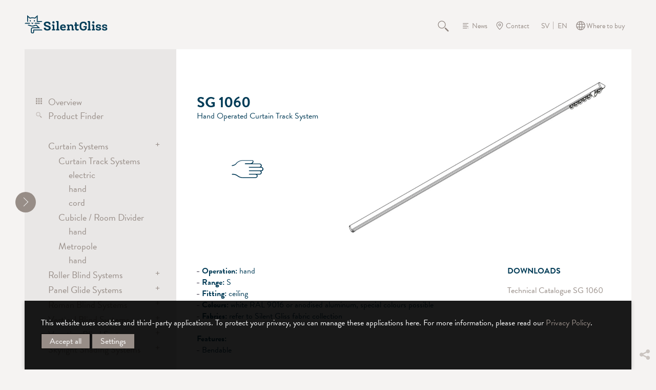

--- FILE ---
content_type: text/html; charset=utf-8
request_url: https://www.silentgliss.se/ensv/products/view/curtain-systems/curtain-track-systems/hand/1060/
body_size: 12936
content:
<!DOCTYPE html>
<html lang="en" class="responsiveNavRight dnLayer dnHorizontal rnMove rnRightToLeft rnSlide bSlide bToX bResponsive no-js lang-en">
<head>

<meta charset="utf-8">
<!-- 
	This website is powered by TYPO3 - inspiring people to share!
	TYPO3 is a free open source Content Management Framework initially created by Kasper Skaarhoj and licensed under GNU/GPL.
	TYPO3 is copyright 1998-2026 of Kasper Skaarhoj. Extensions are copyright of their respective owners.
	Information and contribution at https://typo3.org/
-->



<title>SG 1060</title>
<meta http-equiv="x-ua-compatible" content="IE=edge">
<meta name="generator" content="TYPO3 CMS">
<meta name="viewport" content="width=device-width, initial-scale=1.0">
<meta property="og:title" content="View">
<meta property="og:site_name" content="Silent Gliss">
<meta property="og:type" content="website">
<meta property="og:url" content="https://www.silentgliss.se/ensv/products/view/curtain-systems/curtain-track-systems/hand/1060/">
<meta name="twitter:card" content="summary">
<meta name="twitter:title" content="View">
<meta name="twitter:url" content="https://www.silentgliss.se/ensv/products/view/curtain-systems/curtain-track-systems/hand/1060/">


<link rel="stylesheet" href="/typo3temp/assets/compressed/merged-7f4a957d355e4256ff06a86a2745a49a-min.css?1769904974" media="all">
<link rel="stylesheet" href="/typo3temp/assets/compressed/merged-16bc3a3c4f24a0af9ed21ee09908cf03-min.css?1769904974" media="print">






<link rel="preload" href="/_assets/7f285f6f35964a0bf572bc316f86f348/Fonts/basilia/514375a3-6bff-442b-9f8a-6e9ad30828ef.woff2" as="font" type="font/woff2" crossorigin="anonymous" /><link rel="preload" href="/_assets/7f285f6f35964a0bf572bc316f86f348/Fonts/ysabeau-office/ysabeau-office-v1-latin-regular.woff2" as="font" type="font/woff2" crossorigin="anonymous" /><link rel="preload" href="/_assets/7f285f6f35964a0bf572bc316f86f348/Fonts/ysabeau-office/ysabeau-office-v1-latin-700.woff2" as="font" type="font/woff2" crossorigin="anonymous" />	<script data-ignore="1">
	      (function() {
	      const consentData = localStorage.getItem('IgConsentManager_consens');
              function isMobileDevice() {
                return /Mobi|Android|iPhone|iPad|iPod|BlackBerry|IEMobile|Opera Mini/i.test(navigator.userAgent);
              }
    	      window.igConsent = consentData !== null ? JSON.parse(decodeURIComponent(consentData)) : {};
      	        if (window.igConsent.typekit ?? (!isMobileDevice() &&  1)) {
	           document.write('<link rel="stylesheet" type="text/css" href="https://use.typekit.net/ueo8vht.css" data-consent="typekit" />');
                } else {
	           document.write('<link rel="stylesheet" type="text/plain" data-type="text/css" data-href="https://use.typekit.net/ueo8vht.css" data-consent="typekit" />');
		}
	      })();
	    </script>    <link rel="icon" href="/favicon.ico" sizes="32x32">
    <link rel="icon" href="/icon.svg" type="image/svg+xml">
    <link rel="apple-touch-icon" href="/apple-touch-icon.png">
    <link rel="manifest" href="/manifest.webmanifest"><meta name="apple-mobile-web-app-title" content="Silent Gliss">
<meta name="application-name" content="Silent Gliss"><meta name="theme-color" content="#033c57">
<link rel="canonical" href="https://www.silentgliss.se/ensv/products/view/curtain-systems/curtain-track-systems/hand/1060/"/>

<link rel="alternate" hreflang="en-GB" href="https://www.silentgliss.co.uk/engb/products/view/curtain-systems/curtain-track-systems/hand/1060/"/>
<link rel="alternate" hreflang="de-DE" href="https://www.silentgliss.de/dede/produkte/view/vorhang-systeme/vorhang-systeme/hand/1060/"/>
<link rel="alternate" hreflang="fr-FR" href="https://www.silentgliss.fr/frfr/produits/view/systemes-de-rideaux/systemes-de-rideaux/manuel/1060/"/>
<link rel="alternate" hreflang="ru-RU" href="https://www.silentgliss.at/ruru/produkcija/view/karniznye-sistemy/karniznye-sistemy/ruchnoe-upravlenie/1060/"/>
<link rel="alternate" hreflang="nl-NL" href="https://www.silentgliss.nl/nlnl/producten/view/gordijnsystemen/gordijnsystemen/handbediend/1060/"/>
<link rel="alternate" hreflang="nl-BE" href="https://www.silentgliss.be/nlbe/producten/view/gordijnsystemen/gordijnsystemen/handbediend/1060/"/>
<link rel="alternate" hreflang="ja-JP" href="https://www.silentgliss.co.jp/jajp/products/view/curtain-systems/curtain-track-systems/hand/1060/"/>
<link rel="alternate" hreflang="es-ES" href="https://www.silentgliss.es/eses/productos/view/sistemas-de-cortinas/sistemas-de-cortinas/manual/1060/"/>
<link rel="alternate" hreflang="da-DK" href="https://www.silentgliss.dk/dadk/produkter/view/gardinsystemer/gardinskinner/haandtraek/1060/"/>
<link rel="alternate" hreflang="fi-FI" href="https://www.silentgliss.fi/fifi/tuotteet/view/verhokiskojaerjestelmaet/verhokiskojaerjestelmaet/kaesikaeyttoeiset/1060/"/>
<link rel="alternate" hreflang="it-IT" href="https://www.silentgliss.it/itit/prodotti/view/tende-arricciate/sistemi-per-tende-arricciate/manuale/1060/"/>
<link rel="alternate" hreflang="no-NO" href="https://www.silentgliss.no/nono/produkter/view/gardinsystem/gardinskinner/manuell/1060/"/>
<link rel="alternate" hreflang="sv-SE" href="https://www.silentgliss.se/sesv/produkter/view/gardinsystem/gardinskenor/manuell/1060/"/>
<link rel="alternate" hreflang="en-AU" href="https://www.silentgliss.com.au/enau/products/view/curtain-systems/curtain-track-systems/hand/1060/"/>
<link rel="alternate" hreflang="en-AT" href="https://www.silentgliss.at/enat/products/view/curtain-systems/curtain-track-systems/hand/1060/"/>
<link rel="alternate" hreflang="en-CN" href="https://www.silentgliss.com.cn/encn/products/view/curtain-systems/curtain-track-systems/hand/1060/"/>
<link rel="alternate" hreflang="en-DK" href="https://www.silentgliss.dk/endk/products/view/curtain-systems/curtain-track-systems/hand/1060/"/>
<link rel="alternate" hreflang="en-FI" href="https://www.silentgliss.fi/enfi/products/view/curtain-systems/curtain-track-systems/hand/1060/"/>
<link rel="alternate" hreflang="en-NL" href="https://www.silentgliss.nl/ennl/products/view/curtain-systems/curtain-track-systems/hand/1060/"/>
<link rel="alternate" hreflang="en-NO" href="https://www.silentgliss.no/enno/products/view/curtain-systems/curtain-track-systems/hand/1060/"/>
<link rel="alternate" hreflang="en-SE" href="https://www.silentgliss.se/ensv/products/view/curtain-systems/curtain-track-systems/hand/1060/"/>
<link rel="alternate" hreflang="de-AT" href="https://www.silentgliss.at/deat/produkte/view/vorhang-systeme/vorhang-systeme/hand/1060/"/>
<link rel="alternate" hreflang="de-CH" href="https://www.silentgliss.ch/dech/produkte/view/vorhang-systeme/vorhang-systeme/hand/1060/"/>
<link rel="alternate" hreflang="fr-BE" href="https://www.silentgliss.be/frbe/produits/view/systemes-de-rideaux/systemes-de-rideaux/manuel/1060/"/>
<link rel="alternate" hreflang="fr-CH" href="https://www.silentgliss.ch/frch/produits/view/systemes-de-rideaux/systemes-de-rideaux/manuel/1060/"/>
<link rel="alternate" hreflang="x-default" href="https://www.silentgliss.co.uk/engb/products/view/curtain-systems/curtain-track-systems/hand/1060/"/>
<!-- This site is optimized with the Yoast SEO for TYPO3 plugin - https://yoast.com/typo3-extensions-seo/ -->
<script type="application/ld+json">[{"@context":"https:\/\/www.schema.org","@type":"BreadcrumbList","itemListElement":[{"@type":"ListItem","position":1,"item":{"@id":"https:\/\/www.silentgliss.se\/ensv\/","name":"Home"}},{"@type":"ListItem","position":2,"item":{"@id":"https:\/\/www.silentgliss.se\/ensv\/products\/","name":"Products"}},{"@type":"ListItem","position":3,"item":{"@id":"https:\/\/www.silentgliss.se\/ensv\/products\/view\/","name":"View"}}]}]</script>
</head>
<body class="page-31  layout-1">


    

<ul id="skiplinks" title="Skiplinks" tabindex="1"><li><a title="[ALT + 0]" accesskey="0" href="/ensv/"><span>Skip to home page (press enter)</span></a></li><li><a href="#navigation" title="[ALT + 1]" accesskey="1"><span>Skip to main navigation (press enter)</span></a></li><li><a href="#content" title="[ALT + 2]" accesskey="2"><span>Skip to main content (press enter)</span></a></li><li><a href="/ensv/contact/" accesskey="3" title="[ALT + 3]"><span>Skip to contact page (press enter)</span></a></li><li><a href="/ensv/sitemap/" accesskey="4" title="[ALT + 4]"><span>Skip to sitemap (press enter)</span></a></li><li><a href="/ensv/search/" accesskey="5" title="[ALT + 5]"><span>Skip to search page (press enter)</span></a></li><li><a href="/ensv/products/" accesskey="6" title="[ALT + 6]"><span>Products (press enter)</span></a></li><li><a href="/ensv/fabrics/" accesskey="7" title="[ALT + 7]"><span>Fabrics (press enter)</span></a></li><li><a href="/ensv/search/login/" accesskey="8" title="[ALT + 8]"><span>Login (press enter)</span></a></li><li><a href="/ensv/read-more-about-our-privacy-policy/" accesskey="9" title="[ALT + 9]"><span>Read more about our privacy policy (press enter)</span></a></li></ul>

    <div class="pageWrapper" id="contentWrap"><!-- pageWrapper -->
        <header> <!-- header -->
            



  <div class="header-logo">
  <a title="Go to home page" href="/ensv/">
    <img src="/_assets/7f285f6f35964a0bf572bc316f86f348/Template/images/logo.svg" class="pageLogo" alt="logo Silent Gliss" />
  </a>
</div>


  <div class="serviceNav taupeStyle">
    <nav id="header-service"><ul>
	<li class="" ><a class="layout-0 item-34 doktype-4 search normal" href="/ensv/search/">Search</a></li><li class="" ><a class="layout-0 item-13 doktype-4 news normal" href="/ensv/news/">News</a></li><li class="" ><a class="layout-0 item-14 doktype-4 contact normal" href="/ensv/contact/">Contact</a></li>
	
            <li><ul class="language"><li class="normal lang-sv lang-12  first"><a href="/sesv/produkter/view/gardinsystem/gardinskenor/manuell/1060/"
                                        title="Swedish">SV</a></li><li class="active lang-en lang-20  last"><span class="active"
                                        title="English (Sweden)">EN</span></li></ul></li>

	    <li class="" ><a class="layout-0 item-111 doktype-4 wheretobuy normal" href="/ensv/contact/where-to-buy/">Where to buy</a></li>
	    

  


	  
      </ul>
    </nav>

  </div>


  

  <div class="userNavi taupeStyle">
    <nav id="header-menu-user"><ul>
	<li class="item-back" id="header-back" style="display: none;">
	  <a href="#" class="back-to-list"><span class="a-text"></span></a>
	</li>
	<li class="item-compare" id="header-compare" style="display: none;">
	  <a href="#" class="compare-link"><span class="a-text"></span></a>
	</li>
      </ul>
    </nav>
  </div>


  <div id="user-info-area" style="display: none;"></div>
 
  <div class="mobileNavOpener"></div>
  <div id="menuToggle" class="hide-for-large">
    <div class="hamburger-icon toggle" id="mainMenuToggle"></div>
  </div>



        </header> <!-- end header -->
        <main>
            

  <div class="parentnav  parentnavHidden">
    <nav id="navigation">
      <ul class="mainNavi">
        <li class="item-1">
          <a class="layout-0 whiteStyle" title="Home" href="/ensv/">Home</a>
        </li>
	<li class="item-18 active"><a href="/ensv/products/" class="layout-0" title="Products">Products</a><ul class="subNavSub subNaviHidden item-18 active"><li class="item-28"><a href="/ensv/products/overview/" class="layout-0 products-overview" title="Overview">Overview</a></li><li class="item-29"><a href="/ensv/products/product-finder/" class="layout-0 products-finder" title="Product Finder">Product Finder</a></li><li class="contentserv-tree contentserv-item-22 active"><a href="/ensv/products/view/curtain-systems/">Curtain Systems</a><ul><li class="contentserv-tree contentserv-item-23 active"><a href="/ensv/products/view/curtain-systems/curtain-track-systems/">Curtain Track Systems</a><ul><li class="contentserv-tree contentserv-item-24"><a href="/ensv/products/view/curtain-systems/curtain-track-systems/electric/">electric</a></li><li class="contentserv-tree contentserv-item-57 active"><a href="/ensv/products/view/curtain-systems/curtain-track-systems/hand/">hand</a></li><li class="contentserv-tree contentserv-item-28"><a href="/ensv/products/view/curtain-systems/curtain-track-systems/cord/">cord</a></li></ul></li><li class="contentserv-tree contentserv-item-26"><a href="/ensv/products/view/curtain-systems/cubicle-room-divider/">Cubicle / Room Divider</a><ul><li class="contentserv-tree contentserv-item-58"><a href="/ensv/products/view/curtain-systems/cubicle-room-divider/hand/">hand</a></li></ul></li><li class="contentserv-tree contentserv-item-40"><a href="/ensv/products/view/curtain-systems/metropole/">Metropole</a><ul><li class="contentserv-tree contentserv-item-60"><a href="/ensv/products/view/curtain-systems/metropole/hand/">hand</a></li></ul></li></ul></li><li class="contentserv-tree contentserv-item-29"><a href="/ensv/products/view/roller-blind-systems/">Roller Blind Systems</a><ul><li class="contentserv-tree contentserv-item-30"><a href="/ensv/products/view/roller-blind-systems/roller-blind-systems/">Roller Blind Systems</a><ul><li class="contentserv-tree contentserv-item-62"><a href="/ensv/products/view/roller-blind-systems/roller-blind-systems/electric/">electric</a></li><li class="contentserv-tree contentserv-item-32"><a href="/ensv/products/view/roller-blind-systems/roller-blind-systems/battery/">battery</a></li><li class="contentserv-tree contentserv-item-33"><a href="/ensv/products/view/roller-blind-systems/roller-blind-systems/chain/">chain</a></li><li class="contentserv-tree contentserv-item-63"><a href="/ensv/products/view/roller-blind-systems/roller-blind-systems/spring/">spring</a></li></ul></li><li class="contentserv-tree contentserv-item-31"><a href="/ensv/products/view/roller-blind-systems/dim-out-blind-systems/">Dim-out Blind Systems</a><ul><li class="contentserv-tree contentserv-item-34"><a href="/ensv/products/view/roller-blind-systems/dim-out-blind-systems/electric/">electric</a></li><li class="contentserv-tree contentserv-item-64"><a href="/ensv/products/view/roller-blind-systems/dim-out-blind-systems/chain/">chain</a></li></ul></li></ul></li><li class="contentserv-tree contentserv-item-49"><a href="/ensv/products/view/panel-glide-systems/">Panel Glide Systems</a><ul><li class="contentserv-tree contentserv-item-50"><a href="/ensv/products/view/panel-glide-systems/panel/">Panel</a><ul><li class="contentserv-tree contentserv-item-65"><a href="/ensv/products/view/panel-glide-systems/panel/hand-draw-rod/">hand / draw rod</a></li><li class="contentserv-tree contentserv-item-67"><a href="/ensv/products/view/panel-glide-systems/panel/electric/">electric</a></li></ul></li><li class="contentserv-tree contentserv-item-51"><a href="/ensv/products/view/panel-glide-systems/flex/">Flex</a><ul><li class="contentserv-tree contentserv-item-68"><a href="/ensv/products/view/panel-glide-systems/flex/hand-draw-rod/">hand / draw rod</a></li></ul></li></ul></li><li class="contentserv-tree contentserv-item-52"><a href="/ensv/products/view/roman-blind-systems/">Roman Blind Systems</a><ul><li class="contentserv-tree contentserv-item-69"><a href="/ensv/products/view/roman-blind-systems/electric/">electric</a></li><li class="contentserv-tree contentserv-item-70"><a href="/ensv/products/view/roman-blind-systems/battery/">battery</a></li><li class="contentserv-tree contentserv-item-71"><a href="/ensv/products/view/roman-blind-systems/chain/">chain</a></li></ul></li><li class="contentserv-tree contentserv-item-53"><a href="/ensv/products/view/vertical-blind-systems/">Vertical Blind Systems</a><ul><li class="contentserv-tree contentserv-item-73"><a href="/ensv/products/view/vertical-blind-systems/electric/">electric</a></li><li class="contentserv-tree contentserv-item-74"><a href="/ensv/products/view/vertical-blind-systems/chain/">chain</a></li></ul></li><li class="contentserv-tree contentserv-item-55"><a href="/ensv/products/view/venetian-blind-systems/">Venetian Blind Systems</a><ul><li class="contentserv-tree contentserv-item-92"><a href="/ensv/products/view/venetian-blind-systems/electric/">electric</a></li><li class="contentserv-tree contentserv-item-93"><a href="/ensv/products/view/venetian-blind-systems/chain/">chain</a></li><li class="contentserv-tree contentserv-item-94"><a href="/ensv/products/view/venetian-blind-systems/cord/">cord</a></li><li class="contentserv-tree contentserv-item-95"><a href="/ensv/products/view/venetian-blind-systems/wand/">wand</a></li></ul></li><li class="contentserv-tree contentserv-item-56"><a href="/ensv/products/view/skylight-shading-systems/">Skylight Shading Systems</a><ul><li class="contentserv-tree contentserv-item-96"><a href="/ensv/products/view/skylight-shading-systems/electric/">electric</a></li><li class="contentserv-tree contentserv-item-97"><a href="/ensv/products/view/skylight-shading-systems/crank/">crank</a></li></ul></li></ul></li><li class="item-19"><a href="/ensv/fabrics/" class="layout-0" title="Fabrics">Fabrics</a><ul class="subNavSub subNaviHidden item-19"><li class="item-30"><a href="/ensv/fabrics/fabric-finder/" class="layout-0 fabrics-finder" title="Fabric Finder">Fabric Finder</a></li><li class="item-4756"><a href="/ensv/fabrics/the-collection-by-silent-gliss/" class="layout-0" title="The Collection by Silent Gliss">The Collection by Silent Gliss</a><ul><li class="item-4758"><a href="/ensv/fabrics/the-collection-by-silent-gliss/transparent-fabrics/" class="layout-0" title="Transparent fabrics">Transparent fabrics</a></li><li class="item-4759"><a href="/ensv/fabrics/the-collection-by-silent-gliss/semi-transparent-fabrics/" class="layout-0" title="Semi-transparent fabrics">Semi-transparent fabrics</a></li><li class="item-4757"><a href="/ensv/fabrics/the-collection-by-silent-gliss/dimout-and-blackout-fabrics/" class="layout-0" title="Dimout and blackout fabrics">Dimout and blackout fabrics</a></li><li class="item-4760"><a href="/ensv/fabrics/the-collection-by-silent-gliss/screens/" class="layout-0" title="Screen fabrics">Screen fabrics</a></li></ul></li><li class="item-4762"><a href="/ensv/fabrics/fabric-expertise/" class="layout-0" title="Fabric expertise">Fabric expertise</a><ul><li class="item-4763"><a href="/ensv/fabrics/fabric-expertise/wave/" class="layout-0" title="Wave">Wave</a></li><li class="item-4767"><a href="/ensv/fabrics/fabric-expertise/curtain-headings/" class="layout-0" title="Curtain headings">Curtain headings</a></li><li class="item-4764"><a href="/ensv/fabrics/fabric-expertise/vertical-waves/" class="layout-0" title="Vertical Waves">Vertical Waves</a></li><li class="item-4766"><a href="/ensv/fabrics/fabric-expertise/laser-cut/" class="layout-0" title="Laser Cut">Laser Cut</a></li><li class="item-4765"><a href="/ensv/fabrics/fabric-expertise/digital-printing/" class="layout-0" title="Digital Printing">Digital Printing</a></li></ul></li><li class="item-4775"><a href="/ensv/fabrics/fabric-testing-and-certification/" class="layout-0" title="Fabric testing and certification">Fabric testing and certification</a></li><li class="item-4768"><a href="/ensv/fabrics/fabric-functionality/" class="layout-0" title="Fabric functionality">Fabric functionality</a><ul><li class="item-4773"><a href="/ensv/fabrics/fabric-functionality/heat-light-and-glare/" class="layout-0" title="Heat, light and glare">Heat, light and glare</a><ul><li class="item-4774"><a href="/ensv/fabrics/fabric-functionality/heat-light-and-glare/energy-saving/" class="layout-0" title="Energy saving">Energy saving</a></li></ul></li><li class="item-4769"><a href="/ensv/fabrics/fabric-functionality/acoustics/" class="layout-0" title="Acoustics">Acoustics</a></li><li class="item-4770"><a href="/ensv/fabrics/fabric-functionality/flame-retardancy/" class="layout-0" title="Flame retardancy">Flame retardancy</a></li><li class="item-4771"><a href="/ensv/fabrics/fabric-functionality/antimicrobial/" class="layout-0" title="Antimicrobial">Antimicrobial</a></li><li class="item-4772"><a href="/ensv/fabrics/fabric-functionality/sustainability/" class="layout-0" title="Sustainability">Sustainability</a></li></ul></li></ul></li><li class="item-3411"><a href="/ensv/smart-motorisation/" class="layout-0" title="Smart Motorisation">Smart Motorisation</a><ul class="subNavSub subNaviHidden item-3411"><li class="item-3421"><a href="/ensv/smart-motorisation/motorisation/" class="layout-0" title="Motorisation">Motorisation</a></li><li class="item-3414"><a href="/ensv/smart-motorisation/smart/" class="layout-0" title="Smart">Smart</a><ul><li class="item-3420"><a href="/ensv/smart-motorisation/smart/comfort/" class="layout-0" title="Comfort">Comfort</a></li><li class="item-3419"><a href="/ensv/smart-motorisation/smart/efficiency/" class="layout-0" title="Efficiency">Efficiency</a></li><li class="item-3418"><a href="/ensv/smart-motorisation/smart/security/" class="layout-0" title="Security">Security</a></li><li class="item-3417"><a href="/ensv/smart-motorisation/smart/systems/" class="layout-0" title="Systems">Systems</a></li><li class="item-3416"><a href="/ensv/smart-motorisation/smart/components/" class="layout-0" title="Components">Components</a></li><li class="item-3415"><a href="/ensv/smart-motorisation/smart/partner/" class="layout-0" title="Partner">Partner</a></li></ul></li><li class="item-3413"><a href="/ensv/smart-motorisation/radio-control/" class="layout-0" title="Radio Control">Radio Control</a></li><li class="item-3412"><a href="/ensv/smart-motorisation/move-smart-home-hub/" class="layout-0" title="Move Smart Home Hub">Move Smart Home Hub</a></li></ul></li><li class="item-54"><a href="/ensv/services/" class="layout-0" title="Services">Services</a><ul class="subNavSub subNaviHidden item-54"><li class="item-55"><a href="/ensv/services/consulting/" class="layout-0" title="Consulting">Consulting</a></li><li class="item-56"><a href="/ensv/services/product-services/bending-service/" class="layout-0" title="Product Services">Product Services</a><ul><li class="item-156"><a href="/ensv/services/product-services/bending-service/" class="layout-0" title="Bending Service">Bending Service</a></li><li class="item-58"><a href="/ensv/services/product-services/sampling/" class="layout-0" title="Sampling">Sampling</a></li><li class="item-60"><a href="/ensv/services/product-services/custom-colouring/" class="layout-0" title="Custom Colouring">Custom Colouring</a></li><li class="item-62"><a href="/ensv/services/product-services/laser-cut/" class="layout-0" title="Laser Cut">Laser Cut</a></li><li class="item-63"><a href="/ensv/services/product-services/digital-printing/" class="layout-0" title="Digital Printing">Digital Printing</a></li></ul></li><li class="item-64"><a href="/ensv/services/installation-fitting-services/" class="layout-0" title="Installation &amp; Fitting Services">Installation &amp; Fitting Services</a></li><li class="item-70"><a href="/ensv/services/customised-special-solutions/" class="layout-0" title="Customised Special Solutions">Customised Special Solutions</a><ul><li class="item-120"><a href="/ensv/services/customised-special-solutions/shift-exhibition-by-avpd-odense-denmark/" class="layout-0" title="Shift Exhibition by AVPD, Odense, Denmark">Shift Exhibition by AVPD, Odense, Denmark</a></li><li class="item-121"><a href="/ensv/services/customised-special-solutions/urbanharbour-ludwigsburg-germany/" class="layout-0" title="Urbanharbour Ludwigsburg, Germany">Urbanharbour Ludwigsburg, Germany</a></li></ul></li></ul></li><li class="item-79"><a href="/ensv/technology/" class="layout-0" title="Technology">Technology</a><ul class="subNavSub subNaviHidden item-79"><li class="item-81"><a href="/ensv/technology/swiss-engineering/" class="layout-0" title="Swiss Engineering">Swiss Engineering</a></li><li class="item-82"><a href="/ensv/technology/bending-specialist/" class="layout-0" title="Bending Specialist">Bending Specialist</a></li><li class="item-83"><a href="/ensv/technology/welding/" class="layout-0" title="Welding">Welding</a></li><li class="item-84"><a href="/ensv/technology/quality-and-environmental-standards/" class="layout-0" title="Quality and Environmental Standards">Quality and Environmental Standards</a><ul><li class="item-85"><a href="/ensv/technology/quality-and-environmental-standards/child-safety/" class="layout-0" title="Child Safety">Child Safety</a></li></ul></li><li class="item-87"><a href="/ensv/technology/warranty/" class="layout-0" title="Warranty">Warranty</a></li><li class="item-88"><a href="/ensv/technology/awards/" class="layout-0" title="Awards">Awards</a></li></ul></li><li class="item-92"><a href="/ensv/case-studies/" class="layout-0 inspirations" title="Case Studies">Case Studies</a></li><li class="item-5540"><a href="/ensv/expertise/" class="layout-0" title="Expertise">Expertise</a></li><li class="item-2622"><a href="/ensv/downloads/" class="layout-0" title="Downloads">Downloads</a><ul class="subNavSub subNaviHidden item-2622"><li class="item-97"><a href="/ensv/downloads/documents/" class="layout-0 downloadarea-documents" title="Documents">Documents</a></li><li class="item-96"><a href="/ensv/downloads/pictures-and-videos/" class="layout-0 downloadarea-pictures" title="Pictures and Videos">Pictures and Videos</a></li></ul></li><li class="item-41"><a href="/ensv/about/" class="layout-0" title="About">About</a><ul class="subNavSub subNaviHidden item-41"><li class="item-42"><a href="/ensv/about/company/" class="layout-0" title="Company">Company</a></li><li class="item-43"><a href="/ensv/about/history/" class="layout-0" title="History">History</a></li><li class="item-45"><a href="/ensv/about/careers/" class="layout-0" title="Careers">Careers</a></li><li class="item-46"><a href="/ensv/about/sustainability/" class="layout-0" title="Sustainability">Sustainability</a><ul><li class="item-130"><a href="/ensv/about/sustainability/sustainable-products/" class="layout-0" title="Sustainable Products">Sustainable Products</a></li><li class="item-131"><a href="/ensv/about/sustainability/sustainable-processes/" class="layout-0" title="Sustainable Processes">Sustainable Processes</a></li><li class="item-133"><a href="/ensv/about/sustainability/social-responsibility/" class="layout-0" title="Social Responsibility">Social Responsibility</a></li></ul></li><li class="item-47"><a href="/ensv/about/market-segments/hospitality/" class="layout-0" title="Market Segments">Market Segments</a><ul><li class="item-48"><a href="/ensv/about/market-segments/hospitality/" class="layout-0" title="Hospitality">Hospitality</a></li><li class="item-49"><a href="/ensv/about/market-segments/healthcare/" class="layout-0" title="Healthcare">Healthcare</a></li><li class="item-50"><a href="/ensv/about/market-segments/offices/" class="layout-0" title="Offices">Offices</a></li><li class="item-51"><a href="/ensv/about/market-segments/public-buildings/" class="layout-0" title="Public Buildings">Public Buildings</a></li><li class="item-52"><a href="/ensv/about/market-segments/residential/" class="layout-0" title="Residential">Residential</a></li><li class="item-53"><a href="/ensv/about/market-segments/transportation/" class="layout-0" title="Transportation">Transportation</a></li></ul></li></ul></li>

	

      </ul>
    </nav>
    <div class="clearfix"></div>
  </div>
  <button class="closenav is-active hamburger hamburger--arrow" type="button" aria-label="shrink">
    <span class="hamburger-box">
      <span class="hamburger-inner"></span>
    </span>
  </button>
  <div class="overlay"></div>



            <div class="contentWrapper" id="content">
                <div class="contentWrapper detailpageSize bg-lightgreyStyle">
		  <!--TYPO3SEARCH_begin-->
<div id="c37" class="frame frame-default frame-type-list frame-list-type-contentservcontent_contentservview frame-layout-0  frame-space-before-none frame-space-after-none   ig-hide-on-device-none"><div class="inner-frame"><section class="detailsPage detailsPageTopPadding subProduct product-10822"><div class="fullsize"><div class="thirdofSize"><div class="boxStyle autoHeight pageDetailsTitleBox"><h1 class="pageDetailsTitle">SG 1060</h1><div class="detailPageShortDescription"><p>Hand Operated Curtain Track System</p></div><div class="detailPageIcon"><svg class="file-35019" xmlns="http://www.w3.org/2000/svg" xmlns:xlink="http://www.w3.org/1999/xlink" version="1.1" id="Ebene_1" x="0px" y="0px" viewBox="0 0 99.2 99.2" style="enable-background:new 0 0 99.2 99.2;" xml:space="preserve"><style type="text/css">
	.st0{fill:#003C57;}
</style><g><path class="st0" d="M24.9,43.7c-0.5,0.1-0.8,0.4-0.8,0.7c0,0.3,0.2,0.6,0.7,0.6c0.1,0,0.2,0,0.4,0c1.8-0.2,4.6-1.1,6.2-3.1   c0.5-0.7,0,0,0,0c2.5-3.4,6.3-5.3,10.4-5.3l5.6,0c0,0,0.3,0,0.4,0l9.4,0c0.6,0,0.7,0.5,0.7,0.9c0,0.7-0.3,1.3-0.8,1.9   c-0.8,0.9-2.3,1.4-3.8,1.4H46h0c-0.2,0-0.3,0.1-0.5,0.2c-0.1,0.1-0.2,0.3-0.2,0.5c0,0.2,0.1,0.3,0.2,0.5c0.1,0.1,0.3,0.2,0.5,0.2   h7.1h0.5l15.3,0c0.6,0,1.1,0.2,1.5,0.6c0.4,0.4,0.6,0.9,0.6,1.5c0,0.6-0.2,1.1-0.6,1.5c-0.4,0.4-0.9,0.6-1.5,0.6h0l-16.5,0h0   c-0.2,0-0.3,0.1-0.5,0.2c-0.1,0.1-0.2,0.3-0.2,0.5c0,0.2,0.1,0.3,0.2,0.5c0.1,0.1,0.3,0.2,0.5,0.2h19.2c0.6,0,1.1,0.2,1.5,0.6   c0.4,0.4,0.6,0.9,0.6,1.5c0,1.1-0.9,2.1-2.1,2.1H52.5c-0.4,0-0.7,0.3-0.7,0.7c0,0.4,0.3,0.7,0.7,0.7H69h0c0.6,0,1.1,0.2,1.5,0.6   c0.4,0.4,0.6,0.9,0.6,1.5c0,0.6-0.2,1.1-0.6,1.5c-0.4,0.4-0.9,0.6-1.5,0.6H52.5c-0.2,0-0.3,0.1-0.5,0.2c-0.1,0.1-0.2,0.3-0.2,0.5   c0,0.4,0.3,0.7,0.7,0.7l9.9,0h0c0.6,0,1.1,0.2,1.5,0.6c0.4,0.4,0.6,0.9,0.6,1.5c0,1.1-0.9,2.1-2.1,2.1H41.8h0c-2.7,0-5.3-1-7.6-2.6   c-0.2-0.2-0.4-0.3-0.8-0.6l-0.3-0.2c-2.6-1.9-5.9-2.1-6.4-2.1h-1.5c-0.7,0-0.9,0.4-0.9,0.7c0,0.3,0.3,0.7,0.8,0.7l0,0   c0,0,1.1,0,1.6,0c0.5,0,3.5,0.2,6,2c2.5,2.1,5.7,3.3,9.1,3.3l20.7,0h0c0.9,0,1.7-0.4,2.4-1c0.6-0.6,1-1.5,1-2.4   c0-0.8-0.2-1.5-0.7-2.1l0,0l3.9,0c0,0,0,0,0,0c0.9,0,1.8-0.4,2.4-1c0.6-0.6,1-1.5,1-2.4c0-0.8-0.2-1.5-0.7-2.1l0,0h0   c0.9,0,1.8-0.4,2.4-1c0.6-0.6,1-1.5,1-2.4c0-0.9-0.4-1.8-1-2.4c-0.6-0.6-1.5-1-2.4-1h0h0l0,0c0.5-0.6,0.7-1.3,0.7-2.1   c0-1.9-1.5-3.4-3.4-3.4l-11.7,0l0,0c0.2-0.2,0.4-0.3,0.6-0.5c0.8-0.8,1.2-1.8,1.2-2.8c0-0.6-0.2-1.2-0.6-1.6   c-0.3-0.4-0.8-0.5-1.3-0.5H41.8c0,0,0,0,0,0c-3.8,0-7.4,1.5-10.1,4.2c-0.5,0.5-0.9,1-1.4,1.6C28.9,42.9,26.4,43.5,24.9,43.7"></path></g></svg></div></div></div><div class="twothirdofSize"><div class="fullSize boxStyle autoHeight pageDetailsSliderBox nativeImageEmbed"><picture><source sizes="100vw" srcset="/fileadmin/_processed_/2/d/csm_syv_00000_00_hd_1060_d7ced2d29e.webp 150w, /fileadmin/_processed_/2/d/csm_syv_00000_00_hd_1060_bc8fb64bb4.webp 200w, /fileadmin/_processed_/2/d/csm_syv_00000_00_hd_1060_3e5763106f.webp 320w, /fileadmin/_processed_/2/d/csm_syv_00000_00_hd_1060_4937c62173.webp 600w, /fileadmin/_processed_/2/d/csm_syv_00000_00_hd_1060_615f367c8d.webp 800w, /fileadmin/_processed_/2/d/csm_syv_00000_00_hd_1060_8c433978ab.webp 1600w, /fileadmin/_processed_/2/d/csm_syv_00000_00_hd_1060_657aa6987d.webp 3200w" type="image/webp" /><img src="/fileadmin/_processed_/2/d/csm_syv_00000_00_hd_1060_b2db244803.jpg" sizes="100vw" srcset="/fileadmin/_processed_/2/d/csm_syv_00000_00_hd_1060_b2db244803.jpg 150w, /fileadmin/_processed_/2/d/csm_syv_00000_00_hd_1060_1641cd57a6.jpg 200w, /fileadmin/_processed_/2/d/csm_syv_00000_00_hd_1060_eaa26f5cf5.jpg 320w, /fileadmin/_processed_/2/d/csm_syv_00000_00_hd_1060_a7e0bcd98d.jpg 600w, /fileadmin/_processed_/2/d/csm_syv_00000_00_hd_1060_20ae180051.jpg 800w, /fileadmin/_processed_/2/d/csm_syv_00000_00_hd_1060_620fff1bff.jpg 1600w, /fileadmin/_processed_/2/d/csm_syv_00000_00_hd_1060_9cc3424c11.jpg 3200w" alt="" class="file-29436 product-detail-image" title="Curtain Systems SG 1060" /></picture></div></div></div><div class="clear"></div><div class="threefourofSize"><div class="boxStyle autoHeight"><div class="pageDetailsText"><ul><li><strong>Operation:</strong> hand</li><li><strong>Range: </strong>S</li><li><strong>Fitting:</strong> ceiling</li><li><strong>Colours: </strong>white RAL 9016 or anodised aluminum, special colours possible</li><li><strong>Fabrics:</strong> refer to Silent Gliss fabric collection</li></ul><p>&nbsp;</p><p><strong>Features:</strong></p><ul><li>Bendable</li></ul></div><div class="fullSize"></div></div></div><div class="onefourofSize taupeStyle"><div class="autoHeight downloadsBox"><h4 class="downloads">Downloads</h4><a href="/fileadmin/redaktion/contentserv/Smart-Documents/SGNordic/SGNordic_HD_SG1060_SV-SE.pdf" class="catalg" target="_blank">Technical Catalogue SG 1060</a></div></div><div class="clear"></div><div class="fullsize contentdetail"><div class="autoHeight taupeStyle"><div class="autoHeight taupeStyle"><!--TYPO3SEARCH_end--><table class="fullSize fullSizeTable subPagesList subProducts subProductsProduct"><th class="left header-system">SYSTEM</th><th class="table-header table-header-img header-systemOperationDrawing">
                        
                                OPERATION
                            
                    </th><th class="table-header table-header-img header-systemDimensions">
                        
                                DIMENSIONS
                            
                    </th><th class="table-header table-header-img header-systemDesign">
                        
                                DESIGN
                            
                    </th><th class="table-header table-header-img header-systemWave">
                        
                                WAVE
                            
                    </th><th class="table-header table-header-img header-systemMaxWeight"></th><tr class="odd "
                onclick="window.location='/ensv/products/view/curtain-systems/curtain-track-systems/hand/1011/';"><td class="left"><b><a href="/ensv/products/view/curtain-systems/curtain-track-systems/hand/1011/">SG 1011</a></b></td><td class="attr-systemOperationDrawing"><svg class="product-catalogue-icon" xmlns="http://www.w3.org/2000/svg" xmlns:xlink="http://www.w3.org/1999/xlink" version="1.1" id="Ebene_1" x="0px" y="0px" viewBox="0 0 99.2 99.2" style="enable-background:new 0 0 99.2 99.2;" xml:space="preserve"><style type="text/css">
	.st0{fill:#003C57;}
</style><g><path class="st0" d="M24.9,43.7c-0.5,0.1-0.8,0.4-0.8,0.7c0,0.3,0.2,0.6,0.7,0.6c0.1,0,0.2,0,0.4,0c1.8-0.2,4.6-1.1,6.2-3.1   c0.5-0.7,0,0,0,0c2.5-3.4,6.3-5.3,10.4-5.3l5.6,0c0,0,0.3,0,0.4,0l9.4,0c0.6,0,0.7,0.5,0.7,0.9c0,0.7-0.3,1.3-0.8,1.9   c-0.8,0.9-2.3,1.4-3.8,1.4H46h0c-0.2,0-0.3,0.1-0.5,0.2c-0.1,0.1-0.2,0.3-0.2,0.5c0,0.2,0.1,0.3,0.2,0.5c0.1,0.1,0.3,0.2,0.5,0.2   h7.1h0.5l15.3,0c0.6,0,1.1,0.2,1.5,0.6c0.4,0.4,0.6,0.9,0.6,1.5c0,0.6-0.2,1.1-0.6,1.5c-0.4,0.4-0.9,0.6-1.5,0.6h0l-16.5,0h0   c-0.2,0-0.3,0.1-0.5,0.2c-0.1,0.1-0.2,0.3-0.2,0.5c0,0.2,0.1,0.3,0.2,0.5c0.1,0.1,0.3,0.2,0.5,0.2h19.2c0.6,0,1.1,0.2,1.5,0.6   c0.4,0.4,0.6,0.9,0.6,1.5c0,1.1-0.9,2.1-2.1,2.1H52.5c-0.4,0-0.7,0.3-0.7,0.7c0,0.4,0.3,0.7,0.7,0.7H69h0c0.6,0,1.1,0.2,1.5,0.6   c0.4,0.4,0.6,0.9,0.6,1.5c0,0.6-0.2,1.1-0.6,1.5c-0.4,0.4-0.9,0.6-1.5,0.6H52.5c-0.2,0-0.3,0.1-0.5,0.2c-0.1,0.1-0.2,0.3-0.2,0.5   c0,0.4,0.3,0.7,0.7,0.7l9.9,0h0c0.6,0,1.1,0.2,1.5,0.6c0.4,0.4,0.6,0.9,0.6,1.5c0,1.1-0.9,2.1-2.1,2.1H41.8h0c-2.7,0-5.3-1-7.6-2.6   c-0.2-0.2-0.4-0.3-0.8-0.6l-0.3-0.2c-2.6-1.9-5.9-2.1-6.4-2.1h-1.5c-0.7,0-0.9,0.4-0.9,0.7c0,0.3,0.3,0.7,0.8,0.7l0,0   c0,0,1.1,0,1.6,0c0.5,0,3.5,0.2,6,2c2.5,2.1,5.7,3.3,9.1,3.3l20.7,0h0c0.9,0,1.7-0.4,2.4-1c0.6-0.6,1-1.5,1-2.4   c0-0.8-0.2-1.5-0.7-2.1l0,0l3.9,0c0,0,0,0,0,0c0.9,0,1.8-0.4,2.4-1c0.6-0.6,1-1.5,1-2.4c0-0.8-0.2-1.5-0.7-2.1l0,0h0   c0.9,0,1.8-0.4,2.4-1c0.6-0.6,1-1.5,1-2.4c0-0.9-0.4-1.8-1-2.4c-0.6-0.6-1.5-1-2.4-1h0h0l0,0c0.5-0.6,0.7-1.3,0.7-2.1   c0-1.9-1.5-3.4-3.4-3.4l-11.7,0l0,0c0.2-0.2,0.4-0.3,0.6-0.5c0.8-0.8,1.2-1.8,1.2-2.8c0-0.6-0.2-1.2-0.6-1.6   c-0.3-0.4-0.8-0.5-1.3-0.5H41.8c0,0,0,0,0,0c-3.8,0-7.4,1.5-10.1,4.2c-0.5,0.5-0.9,1-1.4,1.6C28.9,42.9,26.4,43.5,24.9,43.7"></path></g></svg></td><td class="attr-systemDimensions"><b>S </b></td><td class="attr-systemDesign"><svg class="product-catalogue-icon" xmlns="http://www.w3.org/2000/svg" xmlns:xlink="http://www.w3.org/1999/xlink" version="1.1" id="Ebene_1" x="0px" y="0px" viewBox="0 0 99.21 99.21" style="enable-background:new 0 0 99.21 99.21;" xml:space="preserve"><style type="text/css">
	.st0{fill:#003956;}
</style><rect x="21.96" y="29.89" class="st0" width="55.28" height="39.43"></rect></svg></td><td class="attr-systemWave"></td><td class="attr-systemMaxWeight"></td></tr><tr class="even "
                onclick="window.location='/ensv/products/view/curtain-systems/curtain-track-systems/hand/1012/';"><td class="left"><b><a href="/ensv/products/view/curtain-systems/curtain-track-systems/hand/1012/">SG 1012</a></b></td><td class="attr-systemOperationDrawing"><svg class="product-catalogue-icon" xmlns="http://www.w3.org/2000/svg" xmlns:xlink="http://www.w3.org/1999/xlink" version="1.1" id="Ebene_1" x="0px" y="0px" viewBox="0 0 99.2 99.2" style="enable-background:new 0 0 99.2 99.2;" xml:space="preserve"><style type="text/css">
	.st0{fill:#003C57;}
</style><g><path class="st0" d="M24.9,43.7c-0.5,0.1-0.8,0.4-0.8,0.7c0,0.3,0.2,0.6,0.7,0.6c0.1,0,0.2,0,0.4,0c1.8-0.2,4.6-1.1,6.2-3.1   c0.5-0.7,0,0,0,0c2.5-3.4,6.3-5.3,10.4-5.3l5.6,0c0,0,0.3,0,0.4,0l9.4,0c0.6,0,0.7,0.5,0.7,0.9c0,0.7-0.3,1.3-0.8,1.9   c-0.8,0.9-2.3,1.4-3.8,1.4H46h0c-0.2,0-0.3,0.1-0.5,0.2c-0.1,0.1-0.2,0.3-0.2,0.5c0,0.2,0.1,0.3,0.2,0.5c0.1,0.1,0.3,0.2,0.5,0.2   h7.1h0.5l15.3,0c0.6,0,1.1,0.2,1.5,0.6c0.4,0.4,0.6,0.9,0.6,1.5c0,0.6-0.2,1.1-0.6,1.5c-0.4,0.4-0.9,0.6-1.5,0.6h0l-16.5,0h0   c-0.2,0-0.3,0.1-0.5,0.2c-0.1,0.1-0.2,0.3-0.2,0.5c0,0.2,0.1,0.3,0.2,0.5c0.1,0.1,0.3,0.2,0.5,0.2h19.2c0.6,0,1.1,0.2,1.5,0.6   c0.4,0.4,0.6,0.9,0.6,1.5c0,1.1-0.9,2.1-2.1,2.1H52.5c-0.4,0-0.7,0.3-0.7,0.7c0,0.4,0.3,0.7,0.7,0.7H69h0c0.6,0,1.1,0.2,1.5,0.6   c0.4,0.4,0.6,0.9,0.6,1.5c0,0.6-0.2,1.1-0.6,1.5c-0.4,0.4-0.9,0.6-1.5,0.6H52.5c-0.2,0-0.3,0.1-0.5,0.2c-0.1,0.1-0.2,0.3-0.2,0.5   c0,0.4,0.3,0.7,0.7,0.7l9.9,0h0c0.6,0,1.1,0.2,1.5,0.6c0.4,0.4,0.6,0.9,0.6,1.5c0,1.1-0.9,2.1-2.1,2.1H41.8h0c-2.7,0-5.3-1-7.6-2.6   c-0.2-0.2-0.4-0.3-0.8-0.6l-0.3-0.2c-2.6-1.9-5.9-2.1-6.4-2.1h-1.5c-0.7,0-0.9,0.4-0.9,0.7c0,0.3,0.3,0.7,0.8,0.7l0,0   c0,0,1.1,0,1.6,0c0.5,0,3.5,0.2,6,2c2.5,2.1,5.7,3.3,9.1,3.3l20.7,0h0c0.9,0,1.7-0.4,2.4-1c0.6-0.6,1-1.5,1-2.4   c0-0.8-0.2-1.5-0.7-2.1l0,0l3.9,0c0,0,0,0,0,0c0.9,0,1.8-0.4,2.4-1c0.6-0.6,1-1.5,1-2.4c0-0.8-0.2-1.5-0.7-2.1l0,0h0   c0.9,0,1.8-0.4,2.4-1c0.6-0.6,1-1.5,1-2.4c0-0.9-0.4-1.8-1-2.4c-0.6-0.6-1.5-1-2.4-1h0h0l0,0c0.5-0.6,0.7-1.3,0.7-2.1   c0-1.9-1.5-3.4-3.4-3.4l-11.7,0l0,0c0.2-0.2,0.4-0.3,0.6-0.5c0.8-0.8,1.2-1.8,1.2-2.8c0-0.6-0.2-1.2-0.6-1.6   c-0.3-0.4-0.8-0.5-1.3-0.5H41.8c0,0,0,0,0,0c-3.8,0-7.4,1.5-10.1,4.2c-0.5,0.5-0.9,1-1.4,1.6C28.9,42.9,26.4,43.5,24.9,43.7"></path></g></svg></td><td class="attr-systemDimensions"><b>S </b></td><td class="attr-systemDesign"><svg class="product-catalogue-icon" xmlns="http://www.w3.org/2000/svg" xmlns:xlink="http://www.w3.org/1999/xlink" version="1.1" id="Ebene_1" x="0px" y="0px" viewBox="0 0 99.21 99.21" style="enable-background:new 0 0 99.21 99.21;" xml:space="preserve"><style type="text/css">
	.st0{fill:#003956;}
</style><g><path class="st0" d="M77.25,46.44V25.19H21.96v21.25c0,15.24,12.38,27.58,27.64,27.58S77.25,61.68,77.25,46.44"></path></g></svg></td><td class="attr-systemWave"></td><td class="attr-systemMaxWeight"></td></tr><tr class="odd active"
                onclick="window.location='/ensv/products/view/curtain-systems/curtain-track-systems/hand/1060/';"><td class="left"><b><a href="/ensv/products/view/curtain-systems/curtain-track-systems/hand/1060/">SG 1060</a></b></td><td class="attr-systemOperationDrawing"><svg class="product-catalogue-icon" xmlns="http://www.w3.org/2000/svg" xmlns:xlink="http://www.w3.org/1999/xlink" version="1.1" id="Ebene_1" x="0px" y="0px" viewBox="0 0 99.2 99.2" style="enable-background:new 0 0 99.2 99.2;" xml:space="preserve"><style type="text/css">
	.st0{fill:#003C57;}
</style><g><path class="st0" d="M24.9,43.7c-0.5,0.1-0.8,0.4-0.8,0.7c0,0.3,0.2,0.6,0.7,0.6c0.1,0,0.2,0,0.4,0c1.8-0.2,4.6-1.1,6.2-3.1   c0.5-0.7,0,0,0,0c2.5-3.4,6.3-5.3,10.4-5.3l5.6,0c0,0,0.3,0,0.4,0l9.4,0c0.6,0,0.7,0.5,0.7,0.9c0,0.7-0.3,1.3-0.8,1.9   c-0.8,0.9-2.3,1.4-3.8,1.4H46h0c-0.2,0-0.3,0.1-0.5,0.2c-0.1,0.1-0.2,0.3-0.2,0.5c0,0.2,0.1,0.3,0.2,0.5c0.1,0.1,0.3,0.2,0.5,0.2   h7.1h0.5l15.3,0c0.6,0,1.1,0.2,1.5,0.6c0.4,0.4,0.6,0.9,0.6,1.5c0,0.6-0.2,1.1-0.6,1.5c-0.4,0.4-0.9,0.6-1.5,0.6h0l-16.5,0h0   c-0.2,0-0.3,0.1-0.5,0.2c-0.1,0.1-0.2,0.3-0.2,0.5c0,0.2,0.1,0.3,0.2,0.5c0.1,0.1,0.3,0.2,0.5,0.2h19.2c0.6,0,1.1,0.2,1.5,0.6   c0.4,0.4,0.6,0.9,0.6,1.5c0,1.1-0.9,2.1-2.1,2.1H52.5c-0.4,0-0.7,0.3-0.7,0.7c0,0.4,0.3,0.7,0.7,0.7H69h0c0.6,0,1.1,0.2,1.5,0.6   c0.4,0.4,0.6,0.9,0.6,1.5c0,0.6-0.2,1.1-0.6,1.5c-0.4,0.4-0.9,0.6-1.5,0.6H52.5c-0.2,0-0.3,0.1-0.5,0.2c-0.1,0.1-0.2,0.3-0.2,0.5   c0,0.4,0.3,0.7,0.7,0.7l9.9,0h0c0.6,0,1.1,0.2,1.5,0.6c0.4,0.4,0.6,0.9,0.6,1.5c0,1.1-0.9,2.1-2.1,2.1H41.8h0c-2.7,0-5.3-1-7.6-2.6   c-0.2-0.2-0.4-0.3-0.8-0.6l-0.3-0.2c-2.6-1.9-5.9-2.1-6.4-2.1h-1.5c-0.7,0-0.9,0.4-0.9,0.7c0,0.3,0.3,0.7,0.8,0.7l0,0   c0,0,1.1,0,1.6,0c0.5,0,3.5,0.2,6,2c2.5,2.1,5.7,3.3,9.1,3.3l20.7,0h0c0.9,0,1.7-0.4,2.4-1c0.6-0.6,1-1.5,1-2.4   c0-0.8-0.2-1.5-0.7-2.1l0,0l3.9,0c0,0,0,0,0,0c0.9,0,1.8-0.4,2.4-1c0.6-0.6,1-1.5,1-2.4c0-0.8-0.2-1.5-0.7-2.1l0,0h0   c0.9,0,1.8-0.4,2.4-1c0.6-0.6,1-1.5,1-2.4c0-0.9-0.4-1.8-1-2.4c-0.6-0.6-1.5-1-2.4-1h0h0l0,0c0.5-0.6,0.7-1.3,0.7-2.1   c0-1.9-1.5-3.4-3.4-3.4l-11.7,0l0,0c0.2-0.2,0.4-0.3,0.6-0.5c0.8-0.8,1.2-1.8,1.2-2.8c0-0.6-0.2-1.2-0.6-1.6   c-0.3-0.4-0.8-0.5-1.3-0.5H41.8c0,0,0,0,0,0c-3.8,0-7.4,1.5-10.1,4.2c-0.5,0.5-0.9,1-1.4,1.6C28.9,42.9,26.4,43.5,24.9,43.7"></path></g></svg></td><td class="attr-systemDimensions"><b>S </b></td><td class="attr-systemDesign"><svg class="product-catalogue-icon" xmlns="http://www.w3.org/2000/svg" xmlns:xlink="http://www.w3.org/1999/xlink" version="1.1" id="Ebene_1" x="0px" y="0px" viewBox="0 0 99.21 99.21" style="enable-background:new 0 0 99.21 99.21;" xml:space="preserve"><style type="text/css">
	.st0{fill:#003956;}
</style><g><path class="st0" d="M77.25,46.44V25.19H21.96v21.25c0,15.24,12.38,27.58,27.64,27.58S77.25,61.68,77.25,46.44"></path></g></svg></td><td class="attr-systemWave"></td><td class="attr-systemMaxWeight"></td></tr><tr class="even "
                onclick="window.location='/ensv/products/view/curtain-systems/curtain-track-systems/hand/1070/';"><td class="left"><b><a href="/ensv/products/view/curtain-systems/curtain-track-systems/hand/1070/">SG 1070</a></b></td><td class="attr-systemOperationDrawing"><svg class="product-catalogue-icon" xmlns="http://www.w3.org/2000/svg" xmlns:xlink="http://www.w3.org/1999/xlink" version="1.1" id="Ebene_1" x="0px" y="0px" viewBox="0 0 99.2 99.2" style="enable-background:new 0 0 99.2 99.2;" xml:space="preserve"><style type="text/css">
	.st0{fill:#003C57;}
</style><g><path class="st0" d="M24.9,43.7c-0.5,0.1-0.8,0.4-0.8,0.7c0,0.3,0.2,0.6,0.7,0.6c0.1,0,0.2,0,0.4,0c1.8-0.2,4.6-1.1,6.2-3.1   c0.5-0.7,0,0,0,0c2.5-3.4,6.3-5.3,10.4-5.3l5.6,0c0,0,0.3,0,0.4,0l9.4,0c0.6,0,0.7,0.5,0.7,0.9c0,0.7-0.3,1.3-0.8,1.9   c-0.8,0.9-2.3,1.4-3.8,1.4H46h0c-0.2,0-0.3,0.1-0.5,0.2c-0.1,0.1-0.2,0.3-0.2,0.5c0,0.2,0.1,0.3,0.2,0.5c0.1,0.1,0.3,0.2,0.5,0.2   h7.1h0.5l15.3,0c0.6,0,1.1,0.2,1.5,0.6c0.4,0.4,0.6,0.9,0.6,1.5c0,0.6-0.2,1.1-0.6,1.5c-0.4,0.4-0.9,0.6-1.5,0.6h0l-16.5,0h0   c-0.2,0-0.3,0.1-0.5,0.2c-0.1,0.1-0.2,0.3-0.2,0.5c0,0.2,0.1,0.3,0.2,0.5c0.1,0.1,0.3,0.2,0.5,0.2h19.2c0.6,0,1.1,0.2,1.5,0.6   c0.4,0.4,0.6,0.9,0.6,1.5c0,1.1-0.9,2.1-2.1,2.1H52.5c-0.4,0-0.7,0.3-0.7,0.7c0,0.4,0.3,0.7,0.7,0.7H69h0c0.6,0,1.1,0.2,1.5,0.6   c0.4,0.4,0.6,0.9,0.6,1.5c0,0.6-0.2,1.1-0.6,1.5c-0.4,0.4-0.9,0.6-1.5,0.6H52.5c-0.2,0-0.3,0.1-0.5,0.2c-0.1,0.1-0.2,0.3-0.2,0.5   c0,0.4,0.3,0.7,0.7,0.7l9.9,0h0c0.6,0,1.1,0.2,1.5,0.6c0.4,0.4,0.6,0.9,0.6,1.5c0,1.1-0.9,2.1-2.1,2.1H41.8h0c-2.7,0-5.3-1-7.6-2.6   c-0.2-0.2-0.4-0.3-0.8-0.6l-0.3-0.2c-2.6-1.9-5.9-2.1-6.4-2.1h-1.5c-0.7,0-0.9,0.4-0.9,0.7c0,0.3,0.3,0.7,0.8,0.7l0,0   c0,0,1.1,0,1.6,0c0.5,0,3.5,0.2,6,2c2.5,2.1,5.7,3.3,9.1,3.3l20.7,0h0c0.9,0,1.7-0.4,2.4-1c0.6-0.6,1-1.5,1-2.4   c0-0.8-0.2-1.5-0.7-2.1l0,0l3.9,0c0,0,0,0,0,0c0.9,0,1.8-0.4,2.4-1c0.6-0.6,1-1.5,1-2.4c0-0.8-0.2-1.5-0.7-2.1l0,0h0   c0.9,0,1.8-0.4,2.4-1c0.6-0.6,1-1.5,1-2.4c0-0.9-0.4-1.8-1-2.4c-0.6-0.6-1.5-1-2.4-1h0h0l0,0c0.5-0.6,0.7-1.3,0.7-2.1   c0-1.9-1.5-3.4-3.4-3.4l-11.7,0l0,0c0.2-0.2,0.4-0.3,0.6-0.5c0.8-0.8,1.2-1.8,1.2-2.8c0-0.6-0.2-1.2-0.6-1.6   c-0.3-0.4-0.8-0.5-1.3-0.5H41.8c0,0,0,0,0,0c-3.8,0-7.4,1.5-10.1,4.2c-0.5,0.5-0.9,1-1.4,1.6C28.9,42.9,26.4,43.5,24.9,43.7"></path></g></svg></td><td class="attr-systemDimensions"><b>S </b></td><td class="attr-systemDesign"><svg class="product-catalogue-icon" xmlns="http://www.w3.org/2000/svg" xmlns:xlink="http://www.w3.org/1999/xlink" version="1.1" id="Ebene_1" x="0px" y="0px" viewBox="0 0 99.21 99.21" style="enable-background:new 0 0 99.21 99.21;" xml:space="preserve"><style type="text/css">
	.st0{fill:#003956;}
</style><rect x="21.96" y="29.89" class="st0" width="55.28" height="39.43"></rect></svg></td><td class="attr-systemWave"></td><td class="attr-systemMaxWeight"></td></tr><tr class="odd "
                onclick="window.location='/ensv/products/view/curtain-systems/curtain-track-systems/hand/1080/';"><td class="left"><b><a href="/ensv/products/view/curtain-systems/curtain-track-systems/hand/1080/">SG 1080</a></b></td><td class="attr-systemOperationDrawing"><svg class="product-catalogue-icon" xmlns="http://www.w3.org/2000/svg" xmlns:xlink="http://www.w3.org/1999/xlink" version="1.1" id="Ebene_1" x="0px" y="0px" viewBox="0 0 99.2 99.2" style="enable-background:new 0 0 99.2 99.2;" xml:space="preserve"><style type="text/css">
	.st0{fill:#003C57;}
</style><g><path class="st0" d="M24.9,43.7c-0.5,0.1-0.8,0.4-0.8,0.7c0,0.3,0.2,0.6,0.7,0.6c0.1,0,0.2,0,0.4,0c1.8-0.2,4.6-1.1,6.2-3.1   c0.5-0.7,0,0,0,0c2.5-3.4,6.3-5.3,10.4-5.3l5.6,0c0,0,0.3,0,0.4,0l9.4,0c0.6,0,0.7,0.5,0.7,0.9c0,0.7-0.3,1.3-0.8,1.9   c-0.8,0.9-2.3,1.4-3.8,1.4H46h0c-0.2,0-0.3,0.1-0.5,0.2c-0.1,0.1-0.2,0.3-0.2,0.5c0,0.2,0.1,0.3,0.2,0.5c0.1,0.1,0.3,0.2,0.5,0.2   h7.1h0.5l15.3,0c0.6,0,1.1,0.2,1.5,0.6c0.4,0.4,0.6,0.9,0.6,1.5c0,0.6-0.2,1.1-0.6,1.5c-0.4,0.4-0.9,0.6-1.5,0.6h0l-16.5,0h0   c-0.2,0-0.3,0.1-0.5,0.2c-0.1,0.1-0.2,0.3-0.2,0.5c0,0.2,0.1,0.3,0.2,0.5c0.1,0.1,0.3,0.2,0.5,0.2h19.2c0.6,0,1.1,0.2,1.5,0.6   c0.4,0.4,0.6,0.9,0.6,1.5c0,1.1-0.9,2.1-2.1,2.1H52.5c-0.4,0-0.7,0.3-0.7,0.7c0,0.4,0.3,0.7,0.7,0.7H69h0c0.6,0,1.1,0.2,1.5,0.6   c0.4,0.4,0.6,0.9,0.6,1.5c0,0.6-0.2,1.1-0.6,1.5c-0.4,0.4-0.9,0.6-1.5,0.6H52.5c-0.2,0-0.3,0.1-0.5,0.2c-0.1,0.1-0.2,0.3-0.2,0.5   c0,0.4,0.3,0.7,0.7,0.7l9.9,0h0c0.6,0,1.1,0.2,1.5,0.6c0.4,0.4,0.6,0.9,0.6,1.5c0,1.1-0.9,2.1-2.1,2.1H41.8h0c-2.7,0-5.3-1-7.6-2.6   c-0.2-0.2-0.4-0.3-0.8-0.6l-0.3-0.2c-2.6-1.9-5.9-2.1-6.4-2.1h-1.5c-0.7,0-0.9,0.4-0.9,0.7c0,0.3,0.3,0.7,0.8,0.7l0,0   c0,0,1.1,0,1.6,0c0.5,0,3.5,0.2,6,2c2.5,2.1,5.7,3.3,9.1,3.3l20.7,0h0c0.9,0,1.7-0.4,2.4-1c0.6-0.6,1-1.5,1-2.4   c0-0.8-0.2-1.5-0.7-2.1l0,0l3.9,0c0,0,0,0,0,0c0.9,0,1.8-0.4,2.4-1c0.6-0.6,1-1.5,1-2.4c0-0.8-0.2-1.5-0.7-2.1l0,0h0   c0.9,0,1.8-0.4,2.4-1c0.6-0.6,1-1.5,1-2.4c0-0.9-0.4-1.8-1-2.4c-0.6-0.6-1.5-1-2.4-1h0h0l0,0c0.5-0.6,0.7-1.3,0.7-2.1   c0-1.9-1.5-3.4-3.4-3.4l-11.7,0l0,0c0.2-0.2,0.4-0.3,0.6-0.5c0.8-0.8,1.2-1.8,1.2-2.8c0-0.6-0.2-1.2-0.6-1.6   c-0.3-0.4-0.8-0.5-1.3-0.5H41.8c0,0,0,0,0,0c-3.8,0-7.4,1.5-10.1,4.2c-0.5,0.5-0.9,1-1.4,1.6C28.9,42.9,26.4,43.5,24.9,43.7"></path></g></svg></td><td class="attr-systemDimensions"><b>S </b></td><td class="attr-systemDesign"><svg class="product-catalogue-icon" xmlns="http://www.w3.org/2000/svg" xmlns:xlink="http://www.w3.org/1999/xlink" version="1.1" id="Ebene_1" x="0px" y="0px" viewBox="0 0 99.21 99.21" style="enable-background:new 0 0 99.21 99.21;" xml:space="preserve"><style type="text/css">
	.st0{fill:#003956;}
</style><rect x="38.09" y="23.07" class="st0" width="23.04" height="53.07"></rect></svg></td><td class="attr-systemWave"></td><td class="attr-systemMaxWeight"></td></tr><tr class="even "
                onclick="window.location='/ensv/products/view/curtain-systems/curtain-track-systems/hand/1090/';"><td class="left"><b><a href="/ensv/products/view/curtain-systems/curtain-track-systems/hand/1090/">SG 1090</a></b></td><td class="attr-systemOperationDrawing"><svg class="product-catalogue-icon" xmlns="http://www.w3.org/2000/svg" xmlns:xlink="http://www.w3.org/1999/xlink" version="1.1" id="Ebene_1" x="0px" y="0px" viewBox="0 0 99.2 99.2" style="enable-background:new 0 0 99.2 99.2;" xml:space="preserve"><style type="text/css">
	.st0{fill:#003C57;}
</style><g><path class="st0" d="M24.9,43.7c-0.5,0.1-0.8,0.4-0.8,0.7c0,0.3,0.2,0.6,0.7,0.6c0.1,0,0.2,0,0.4,0c1.8-0.2,4.6-1.1,6.2-3.1   c0.5-0.7,0,0,0,0c2.5-3.4,6.3-5.3,10.4-5.3l5.6,0c0,0,0.3,0,0.4,0l9.4,0c0.6,0,0.7,0.5,0.7,0.9c0,0.7-0.3,1.3-0.8,1.9   c-0.8,0.9-2.3,1.4-3.8,1.4H46h0c-0.2,0-0.3,0.1-0.5,0.2c-0.1,0.1-0.2,0.3-0.2,0.5c0,0.2,0.1,0.3,0.2,0.5c0.1,0.1,0.3,0.2,0.5,0.2   h7.1h0.5l15.3,0c0.6,0,1.1,0.2,1.5,0.6c0.4,0.4,0.6,0.9,0.6,1.5c0,0.6-0.2,1.1-0.6,1.5c-0.4,0.4-0.9,0.6-1.5,0.6h0l-16.5,0h0   c-0.2,0-0.3,0.1-0.5,0.2c-0.1,0.1-0.2,0.3-0.2,0.5c0,0.2,0.1,0.3,0.2,0.5c0.1,0.1,0.3,0.2,0.5,0.2h19.2c0.6,0,1.1,0.2,1.5,0.6   c0.4,0.4,0.6,0.9,0.6,1.5c0,1.1-0.9,2.1-2.1,2.1H52.5c-0.4,0-0.7,0.3-0.7,0.7c0,0.4,0.3,0.7,0.7,0.7H69h0c0.6,0,1.1,0.2,1.5,0.6   c0.4,0.4,0.6,0.9,0.6,1.5c0,0.6-0.2,1.1-0.6,1.5c-0.4,0.4-0.9,0.6-1.5,0.6H52.5c-0.2,0-0.3,0.1-0.5,0.2c-0.1,0.1-0.2,0.3-0.2,0.5   c0,0.4,0.3,0.7,0.7,0.7l9.9,0h0c0.6,0,1.1,0.2,1.5,0.6c0.4,0.4,0.6,0.9,0.6,1.5c0,1.1-0.9,2.1-2.1,2.1H41.8h0c-2.7,0-5.3-1-7.6-2.6   c-0.2-0.2-0.4-0.3-0.8-0.6l-0.3-0.2c-2.6-1.9-5.9-2.1-6.4-2.1h-1.5c-0.7,0-0.9,0.4-0.9,0.7c0,0.3,0.3,0.7,0.8,0.7l0,0   c0,0,1.1,0,1.6,0c0.5,0,3.5,0.2,6,2c2.5,2.1,5.7,3.3,9.1,3.3l20.7,0h0c0.9,0,1.7-0.4,2.4-1c0.6-0.6,1-1.5,1-2.4   c0-0.8-0.2-1.5-0.7-2.1l0,0l3.9,0c0,0,0,0,0,0c0.9,0,1.8-0.4,2.4-1c0.6-0.6,1-1.5,1-2.4c0-0.8-0.2-1.5-0.7-2.1l0,0h0   c0.9,0,1.8-0.4,2.4-1c0.6-0.6,1-1.5,1-2.4c0-0.9-0.4-1.8-1-2.4c-0.6-0.6-1.5-1-2.4-1h0h0l0,0c0.5-0.6,0.7-1.3,0.7-2.1   c0-1.9-1.5-3.4-3.4-3.4l-11.7,0l0,0c0.2-0.2,0.4-0.3,0.6-0.5c0.8-0.8,1.2-1.8,1.2-2.8c0-0.6-0.2-1.2-0.6-1.6   c-0.3-0.4-0.8-0.5-1.3-0.5H41.8c0,0,0,0,0,0c-3.8,0-7.4,1.5-10.1,4.2c-0.5,0.5-0.9,1-1.4,1.6C28.9,42.9,26.4,43.5,24.9,43.7"></path></g></svg></td><td class="attr-systemDimensions"><b>S </b></td><td class="attr-systemDesign"><svg class="product-catalogue-icon" xmlns="http://www.w3.org/2000/svg" xmlns:xlink="http://www.w3.org/1999/xlink" version="1.1" id="Ebene_1" x="0px" y="0px" viewBox="0 0 99.21 99.21" style="enable-background:new 0 0 99.21 99.21;" xml:space="preserve"><style type="text/css">
	.st0{fill:#003956;}
</style><rect x="38.09" y="23.07" class="st0" width="23.04" height="53.07"></rect></svg></td><td class="attr-systemWave"></td><td class="attr-systemMaxWeight"></td></tr><tr class="odd "
                onclick="window.location='/ensv/products/view/curtain-systems/curtain-track-systems/hand/3600/';"><td class="left"><b><a href="/ensv/products/view/curtain-systems/curtain-track-systems/hand/3600/">SG 3600</a></b></td><td class="attr-systemOperationDrawing"><svg class="product-catalogue-icon" xmlns="http://www.w3.org/2000/svg" xmlns:xlink="http://www.w3.org/1999/xlink" version="1.1" id="Ebene_1" x="0px" y="0px" viewBox="0 0 99.2 99.2" style="enable-background:new 0 0 99.2 99.2;" xml:space="preserve"><style type="text/css">
	.st0{fill:#003C57;}
</style><g><path class="st0" d="M24.9,43.7c-0.5,0.1-0.8,0.4-0.8,0.7c0,0.3,0.2,0.6,0.7,0.6c0.1,0,0.2,0,0.4,0c1.8-0.2,4.6-1.1,6.2-3.1   c0.5-0.7,0,0,0,0c2.5-3.4,6.3-5.3,10.4-5.3l5.6,0c0,0,0.3,0,0.4,0l9.4,0c0.6,0,0.7,0.5,0.7,0.9c0,0.7-0.3,1.3-0.8,1.9   c-0.8,0.9-2.3,1.4-3.8,1.4H46h0c-0.2,0-0.3,0.1-0.5,0.2c-0.1,0.1-0.2,0.3-0.2,0.5c0,0.2,0.1,0.3,0.2,0.5c0.1,0.1,0.3,0.2,0.5,0.2   h7.1h0.5l15.3,0c0.6,0,1.1,0.2,1.5,0.6c0.4,0.4,0.6,0.9,0.6,1.5c0,0.6-0.2,1.1-0.6,1.5c-0.4,0.4-0.9,0.6-1.5,0.6h0l-16.5,0h0   c-0.2,0-0.3,0.1-0.5,0.2c-0.1,0.1-0.2,0.3-0.2,0.5c0,0.2,0.1,0.3,0.2,0.5c0.1,0.1,0.3,0.2,0.5,0.2h19.2c0.6,0,1.1,0.2,1.5,0.6   c0.4,0.4,0.6,0.9,0.6,1.5c0,1.1-0.9,2.1-2.1,2.1H52.5c-0.4,0-0.7,0.3-0.7,0.7c0,0.4,0.3,0.7,0.7,0.7H69h0c0.6,0,1.1,0.2,1.5,0.6   c0.4,0.4,0.6,0.9,0.6,1.5c0,0.6-0.2,1.1-0.6,1.5c-0.4,0.4-0.9,0.6-1.5,0.6H52.5c-0.2,0-0.3,0.1-0.5,0.2c-0.1,0.1-0.2,0.3-0.2,0.5   c0,0.4,0.3,0.7,0.7,0.7l9.9,0h0c0.6,0,1.1,0.2,1.5,0.6c0.4,0.4,0.6,0.9,0.6,1.5c0,1.1-0.9,2.1-2.1,2.1H41.8h0c-2.7,0-5.3-1-7.6-2.6   c-0.2-0.2-0.4-0.3-0.8-0.6l-0.3-0.2c-2.6-1.9-5.9-2.1-6.4-2.1h-1.5c-0.7,0-0.9,0.4-0.9,0.7c0,0.3,0.3,0.7,0.8,0.7l0,0   c0,0,1.1,0,1.6,0c0.5,0,3.5,0.2,6,2c2.5,2.1,5.7,3.3,9.1,3.3l20.7,0h0c0.9,0,1.7-0.4,2.4-1c0.6-0.6,1-1.5,1-2.4   c0-0.8-0.2-1.5-0.7-2.1l0,0l3.9,0c0,0,0,0,0,0c0.9,0,1.8-0.4,2.4-1c0.6-0.6,1-1.5,1-2.4c0-0.8-0.2-1.5-0.7-2.1l0,0h0   c0.9,0,1.8-0.4,2.4-1c0.6-0.6,1-1.5,1-2.4c0-0.9-0.4-1.8-1-2.4c-0.6-0.6-1.5-1-2.4-1h0h0l0,0c0.5-0.6,0.7-1.3,0.7-2.1   c0-1.9-1.5-3.4-3.4-3.4l-11.7,0l0,0c0.2-0.2,0.4-0.3,0.6-0.5c0.8-0.8,1.2-1.8,1.2-2.8c0-0.6-0.2-1.2-0.6-1.6   c-0.3-0.4-0.8-0.5-1.3-0.5H41.8c0,0,0,0,0,0c-3.8,0-7.4,1.5-10.1,4.2c-0.5,0.5-0.9,1-1.4,1.6C28.9,42.9,26.4,43.5,24.9,43.7"></path></g></svg></td><td class="attr-systemDimensions"></td><td class="attr-systemDesign"><svg class="product-catalogue-icon" xmlns="http://www.w3.org/2000/svg" xmlns:xlink="http://www.w3.org/1999/xlink" version="1.1" id="Ebene_1" x="0px" y="0px" viewBox="0 0 99.21 99.21" style="enable-background:new 0 0 99.21 99.21;" xml:space="preserve"><style type="text/css">
	.st0{fill:#003956;}
</style><rect x="38.09" y="23.07" class="st0" width="23.04" height="53.07"></rect></svg></td><td class="attr-systemWave"></td><td class="attr-systemMaxWeight"><b>10 kg</b></td></tr><tr class="even "
                onclick="window.location='/ensv/products/view/curtain-systems/curtain-track-systems/hand/6010/';"><td class="left"><b><a href="/ensv/products/view/curtain-systems/curtain-track-systems/hand/6010/">SG 6010</a></b></td><td class="attr-systemOperationDrawing"><svg class="product-catalogue-icon" xmlns="http://www.w3.org/2000/svg" xmlns:xlink="http://www.w3.org/1999/xlink" version="1.1" id="Ebene_1" x="0px" y="0px" viewBox="0 0 99.2 99.2" style="enable-background:new 0 0 99.2 99.2;" xml:space="preserve"><style type="text/css">
	.st0{fill:#003C57;}
</style><g><path class="st0" d="M24.9,43.7c-0.5,0.1-0.8,0.4-0.8,0.7c0,0.3,0.2,0.6,0.7,0.6c0.1,0,0.2,0,0.4,0c1.8-0.2,4.6-1.1,6.2-3.1   c0.5-0.7,0,0,0,0c2.5-3.4,6.3-5.3,10.4-5.3l5.6,0c0,0,0.3,0,0.4,0l9.4,0c0.6,0,0.7,0.5,0.7,0.9c0,0.7-0.3,1.3-0.8,1.9   c-0.8,0.9-2.3,1.4-3.8,1.4H46h0c-0.2,0-0.3,0.1-0.5,0.2c-0.1,0.1-0.2,0.3-0.2,0.5c0,0.2,0.1,0.3,0.2,0.5c0.1,0.1,0.3,0.2,0.5,0.2   h7.1h0.5l15.3,0c0.6,0,1.1,0.2,1.5,0.6c0.4,0.4,0.6,0.9,0.6,1.5c0,0.6-0.2,1.1-0.6,1.5c-0.4,0.4-0.9,0.6-1.5,0.6h0l-16.5,0h0   c-0.2,0-0.3,0.1-0.5,0.2c-0.1,0.1-0.2,0.3-0.2,0.5c0,0.2,0.1,0.3,0.2,0.5c0.1,0.1,0.3,0.2,0.5,0.2h19.2c0.6,0,1.1,0.2,1.5,0.6   c0.4,0.4,0.6,0.9,0.6,1.5c0,1.1-0.9,2.1-2.1,2.1H52.5c-0.4,0-0.7,0.3-0.7,0.7c0,0.4,0.3,0.7,0.7,0.7H69h0c0.6,0,1.1,0.2,1.5,0.6   c0.4,0.4,0.6,0.9,0.6,1.5c0,0.6-0.2,1.1-0.6,1.5c-0.4,0.4-0.9,0.6-1.5,0.6H52.5c-0.2,0-0.3,0.1-0.5,0.2c-0.1,0.1-0.2,0.3-0.2,0.5   c0,0.4,0.3,0.7,0.7,0.7l9.9,0h0c0.6,0,1.1,0.2,1.5,0.6c0.4,0.4,0.6,0.9,0.6,1.5c0,1.1-0.9,2.1-2.1,2.1H41.8h0c-2.7,0-5.3-1-7.6-2.6   c-0.2-0.2-0.4-0.3-0.8-0.6l-0.3-0.2c-2.6-1.9-5.9-2.1-6.4-2.1h-1.5c-0.7,0-0.9,0.4-0.9,0.7c0,0.3,0.3,0.7,0.8,0.7l0,0   c0,0,1.1,0,1.6,0c0.5,0,3.5,0.2,6,2c2.5,2.1,5.7,3.3,9.1,3.3l20.7,0h0c0.9,0,1.7-0.4,2.4-1c0.6-0.6,1-1.5,1-2.4   c0-0.8-0.2-1.5-0.7-2.1l0,0l3.9,0c0,0,0,0,0,0c0.9,0,1.8-0.4,2.4-1c0.6-0.6,1-1.5,1-2.4c0-0.8-0.2-1.5-0.7-2.1l0,0h0   c0.9,0,1.8-0.4,2.4-1c0.6-0.6,1-1.5,1-2.4c0-0.9-0.4-1.8-1-2.4c-0.6-0.6-1.5-1-2.4-1h0h0l0,0c0.5-0.6,0.7-1.3,0.7-2.1   c0-1.9-1.5-3.4-3.4-3.4l-11.7,0l0,0c0.2-0.2,0.4-0.3,0.6-0.5c0.8-0.8,1.2-1.8,1.2-2.8c0-0.6-0.2-1.2-0.6-1.6   c-0.3-0.4-0.8-0.5-1.3-0.5H41.8c0,0,0,0,0,0c-3.8,0-7.4,1.5-10.1,4.2c-0.5,0.5-0.9,1-1.4,1.6C28.9,42.9,26.4,43.5,24.9,43.7"></path></g></svg></td><td class="attr-systemDimensions"><b>S - M </b></td><td class="attr-systemDesign"><svg class="product-catalogue-icon" xmlns="http://www.w3.org/2000/svg" xmlns:xlink="http://www.w3.org/1999/xlink" version="1.1" id="Ebene_1" x="0px" y="0px" viewBox="0 0 99.21 99.21" style="enable-background:new 0 0 99.21 99.21;" xml:space="preserve"><style type="text/css">
	.st0{fill:#003956;}
</style><g><path class="st0" d="M77.25,46.44V25.19H21.96v21.25c0,15.24,12.38,27.58,27.64,27.58S77.25,61.68,77.25,46.44"></path></g></svg></td><td class="attr-systemWave"><svg class="product-catalogue-icon" xmlns="http://www.w3.org/2000/svg" xmlns:xlink="http://www.w3.org/1999/xlink" version="1.1" id="Ebene_1" x="0px" y="0px" viewBox="0 0 99.21 99.21" style="enable-background:new 0 0 99.21 99.21;" xml:space="preserve"><style type="text/css">
	.st0{fill:#003956;}
</style><g><path class="st0" d="M64.25,73.75c-0.06,0-0.12-0.01-0.18-0.03c-0.05-0.02-0.1-0.05-0.15-0.1v0h0c0,0,0,0,0,0l0,0   c0,0-0.01-0.01-0.01-0.01l0,0c0,0,0,0,0,0v0c0,0,0,0,0,0c-0.04-0.04-0.07-0.09-0.09-0.14c-0.02-0.06-0.04-0.12-0.04-0.18v-7.17   c-0.36,0.27-0.7,0.56-1,0.87c0,0,0,0,0,0l-1.81,1.82c0,0,0,0,0,0c-2.13,2.14-5.49,3.54-7.65,3.18c-0.93-0.15-1.57-0.63-1.81-1.34   c-0.08-0.24-0.11-0.5-0.09-0.77c0,0,0-0.01,0-0.01v-7.38c-1.14,0.53-2.27,1.28-3.12,2.14c0,0,0,0,0,0l-1.81,1.82h0   c-2.13,2.14-5.49,3.54-7.65,3.19c-0.93-0.15-1.57-0.63-1.81-1.34c-0.03-0.1-0.06-0.2-0.07-0.3c-0.01-0.04-0.02-0.09-0.02-0.14   v-0.07c0-0.07,0-0.13,0-0.2v-7.46c-1.13,0.53-2.25,1.28-3.13,2.15l0,0l-5.43,5.46c-0.05,0.05-0.1,0.08-0.16,0.11   c-0.05,0.02-0.1,0.03-0.15,0.03c-0.01,0-0.03,0-0.05,0c-0.05,0-0.1-0.01-0.15-0.03l0,0l0,0c-0.06-0.02-0.11-0.05-0.15-0.1v0   c0,0,0,0,0,0l0,0c0,0,0,0,0,0c0,0-0.01-0.01-0.01-0.01l0,0c0,0,0,0,0,0c0,0,0,0,0,0l0,0c-0.04-0.04-0.07-0.09-0.09-0.14   c-0.02-0.06-0.04-0.12-0.04-0.19V34.5c0-0.06,0.01-0.12,0.04-0.18c0,0,0,0,0,0l0,0c0.02-0.06,0.06-0.11,0.1-0.15l5.43-5.46   c0,0,0,0,0,0c1.54-1.54,3.83-2.77,5.84-3.13c1.33-0.24,2.42-0.07,3.06,0.47c0.42,0.35,0.65,0.85,0.65,1.42v7.56   c1.18-0.54,2.29-1.3,3.13-2.15c0,0,0,0,0,0l1.81-1.82c0,0,0,0,0,0c1.53-1.54,3.82-2.78,5.83-3.14c1.32-0.24,2.41-0.07,3.05,0.47   c0.42,0.35,0.65,0.85,0.65,1.43v7.56c1.18-0.54,2.3-1.31,3.14-2.15l0,0l1.81-1.82c0,0,0,0,0,0c1.54-1.54,3.83-2.77,5.83-3.13   c1.33-0.24,2.42-0.07,3.07,0.47c0.42,0.35,0.65,0.85,0.65,1.42v32.47c0,0.05-0.01,0.09-0.02,0.13c0.14,0.98-0.43,2.19-1.62,3.38   c0,0,0,0,0,0l-5.43,5.46c-0.04,0.04-0.09,0.08-0.15,0.1C64.38,73.74,64.32,73.75,64.25,73.75z M64.72,65.46v6.67l4.62-4.65   c0,0,0,0,0,0c1.22-1.23,1.48-2.22,1.31-2.73c-0.15-0.46-0.66-0.63-1.05-0.7C68.32,63.85,66.4,64.44,64.72,65.46z M53.72,67.62   c-1.22,1.23-1.48,2.22-1.31,2.73c0.15,0.46,0.66,0.63,1.05,0.7c1.84,0.3,4.96-1.04,6.83-2.92l0,0l1.81-1.82v0   c2.12-2.14,5.49-3.54,7.65-3.18c0.36,0.06,0.68,0.17,0.95,0.32V32.16c0-0.3-0.1-0.52-0.3-0.7c-0.43-0.36-1.26-0.45-2.29-0.27   c-1.83,0.33-3.92,1.45-5.33,2.87l0,0l-1.81,1.82c0,0,0,0,0,0c-1.01,1.02-2.39,1.93-3.81,2.52v24c0,0,0,0.01,0,0.01   c0.14,0.98-0.44,2.18-1.62,3.37c0,0,0,0,0,0L53.72,67.62C53.72,67.62,53.72,67.62,53.72,67.62z M37.87,67.72   c0,0.1,0.02,0.2,0.05,0.28c0.15,0.46,0.66,0.63,1.05,0.7c1.83,0.29,4.96-1.04,6.83-2.92c0,0,0,0,0,0l1.81-1.82c0,0,0,0,0,0   c2.12-2.14,5.48-3.54,7.65-3.18c0.35,0.06,0.67,0.16,0.93,0.31V29.81c0-0.3-0.1-0.53-0.3-0.7c-0.42-0.35-1.25-0.45-2.28-0.26   c-1.83,0.33-3.92,1.45-5.32,2.87c0,0,0,0,0,0l-1.81,1.82c0,0,0,0,0,0c-1.01,1.02-2.38,1.92-3.8,2.52v24.11c0,0,0,0,0,0   c0.09,0.96-0.49,2.13-1.63,3.28c0,0,0,0,0,0l-1.81,1.82c0,0,0,0,0,0c-0.98,0.99-1.34,1.82-1.36,2.38V67.72z M52.36,62.1v5.63   c0.2-0.26,0.43-0.52,0.69-0.78l0,0l1.81-1.82c0,0,0,0,0,0c1.22-1.23,1.48-2.22,1.31-2.73c-0.15-0.46-0.65-0.63-1.05-0.69   C54.36,61.58,53.38,61.74,52.36,62.1z M28.5,34.69v31.56l4.62-4.65c0,0,0,0,0,0c2.13-2.14,5.5-3.54,7.66-3.19   c0.36,0.06,0.68,0.17,0.94,0.31V27.46c0-0.3-0.1-0.52-0.31-0.7c-0.42-0.35-1.26-0.45-2.29-0.27c-1.83,0.33-3.92,1.45-5.33,2.87v0   L28.5,34.69z M37.87,59.74c0,0,0,0.01,0,0.01v5.63c0.2-0.26,0.43-0.52,0.69-0.78c0,0,0,0,0,0l1.81-1.82c0,0,0,0,0,0   c1.22-1.23,1.48-2.21,1.31-2.73c-0.15-0.46-0.66-0.63-1.06-0.7C39.86,59.23,38.89,59.38,37.87,59.74z"></path></g></svg></td><td class="attr-systemMaxWeight"></td></tr><tr class="odd "
                onclick="window.location='/ensv/products/view/curtain-systems/curtain-track-systems/hand/6243/';"><td class="left"><b><a href="/ensv/products/view/curtain-systems/curtain-track-systems/hand/6243/">SG 6243</a></b></td><td class="attr-systemOperationDrawing"><svg class="product-catalogue-icon" xmlns="http://www.w3.org/2000/svg" xmlns:xlink="http://www.w3.org/1999/xlink" version="1.1" id="Ebene_1" x="0px" y="0px" viewBox="0 0 99.2 99.2" style="enable-background:new 0 0 99.2 99.2;" xml:space="preserve"><style type="text/css">
	.st0{fill:#003C57;}
</style><g><path class="st0" d="M24.9,43.7c-0.5,0.1-0.8,0.4-0.8,0.7c0,0.3,0.2,0.6,0.7,0.6c0.1,0,0.2,0,0.4,0c1.8-0.2,4.6-1.1,6.2-3.1   c0.5-0.7,0,0,0,0c2.5-3.4,6.3-5.3,10.4-5.3l5.6,0c0,0,0.3,0,0.4,0l9.4,0c0.6,0,0.7,0.5,0.7,0.9c0,0.7-0.3,1.3-0.8,1.9   c-0.8,0.9-2.3,1.4-3.8,1.4H46h0c-0.2,0-0.3,0.1-0.5,0.2c-0.1,0.1-0.2,0.3-0.2,0.5c0,0.2,0.1,0.3,0.2,0.5c0.1,0.1,0.3,0.2,0.5,0.2   h7.1h0.5l15.3,0c0.6,0,1.1,0.2,1.5,0.6c0.4,0.4,0.6,0.9,0.6,1.5c0,0.6-0.2,1.1-0.6,1.5c-0.4,0.4-0.9,0.6-1.5,0.6h0l-16.5,0h0   c-0.2,0-0.3,0.1-0.5,0.2c-0.1,0.1-0.2,0.3-0.2,0.5c0,0.2,0.1,0.3,0.2,0.5c0.1,0.1,0.3,0.2,0.5,0.2h19.2c0.6,0,1.1,0.2,1.5,0.6   c0.4,0.4,0.6,0.9,0.6,1.5c0,1.1-0.9,2.1-2.1,2.1H52.5c-0.4,0-0.7,0.3-0.7,0.7c0,0.4,0.3,0.7,0.7,0.7H69h0c0.6,0,1.1,0.2,1.5,0.6   c0.4,0.4,0.6,0.9,0.6,1.5c0,0.6-0.2,1.1-0.6,1.5c-0.4,0.4-0.9,0.6-1.5,0.6H52.5c-0.2,0-0.3,0.1-0.5,0.2c-0.1,0.1-0.2,0.3-0.2,0.5   c0,0.4,0.3,0.7,0.7,0.7l9.9,0h0c0.6,0,1.1,0.2,1.5,0.6c0.4,0.4,0.6,0.9,0.6,1.5c0,1.1-0.9,2.1-2.1,2.1H41.8h0c-2.7,0-5.3-1-7.6-2.6   c-0.2-0.2-0.4-0.3-0.8-0.6l-0.3-0.2c-2.6-1.9-5.9-2.1-6.4-2.1h-1.5c-0.7,0-0.9,0.4-0.9,0.7c0,0.3,0.3,0.7,0.8,0.7l0,0   c0,0,1.1,0,1.6,0c0.5,0,3.5,0.2,6,2c2.5,2.1,5.7,3.3,9.1,3.3l20.7,0h0c0.9,0,1.7-0.4,2.4-1c0.6-0.6,1-1.5,1-2.4   c0-0.8-0.2-1.5-0.7-2.1l0,0l3.9,0c0,0,0,0,0,0c0.9,0,1.8-0.4,2.4-1c0.6-0.6,1-1.5,1-2.4c0-0.8-0.2-1.5-0.7-2.1l0,0h0   c0.9,0,1.8-0.4,2.4-1c0.6-0.6,1-1.5,1-2.4c0-0.9-0.4-1.8-1-2.4c-0.6-0.6-1.5-1-2.4-1h0h0l0,0c0.5-0.6,0.7-1.3,0.7-2.1   c0-1.9-1.5-3.4-3.4-3.4l-11.7,0l0,0c0.2-0.2,0.4-0.3,0.6-0.5c0.8-0.8,1.2-1.8,1.2-2.8c0-0.6-0.2-1.2-0.6-1.6   c-0.3-0.4-0.8-0.5-1.3-0.5H41.8c0,0,0,0,0,0c-3.8,0-7.4,1.5-10.1,4.2c-0.5,0.5-0.9,1-1.4,1.6C28.9,42.9,26.4,43.5,24.9,43.7"></path></g></svg></td><td class="attr-systemDimensions"><b>S - M </b></td><td class="attr-systemDesign"><svg class="product-catalogue-icon" xmlns="http://www.w3.org/2000/svg" xmlns:xlink="http://www.w3.org/1999/xlink" version="1.1" id="Ebene_1" x="0px" y="0px" viewBox="0 0 99.21 99.21" style="enable-background:new 0 0 99.21 99.21;" xml:space="preserve"><style type="text/css">
	.st0{fill:#003956;}
</style><rect x="21.96" y="29.89" class="st0" width="55.28" height="39.43"></rect></svg></td><td class="attr-systemWave"><svg class="product-catalogue-icon" xmlns="http://www.w3.org/2000/svg" xmlns:xlink="http://www.w3.org/1999/xlink" version="1.1" id="Ebene_1" x="0px" y="0px" viewBox="0 0 99.21 99.21" style="enable-background:new 0 0 99.21 99.21;" xml:space="preserve"><style type="text/css">
	.st0{fill:#003956;}
</style><g><path class="st0" d="M64.25,73.75c-0.06,0-0.12-0.01-0.18-0.03c-0.05-0.02-0.1-0.05-0.15-0.1v0h0c0,0,0,0,0,0l0,0   c0,0-0.01-0.01-0.01-0.01l0,0c0,0,0,0,0,0v0c0,0,0,0,0,0c-0.04-0.04-0.07-0.09-0.09-0.14c-0.02-0.06-0.04-0.12-0.04-0.18v-7.17   c-0.36,0.27-0.7,0.56-1,0.87c0,0,0,0,0,0l-1.81,1.82c0,0,0,0,0,0c-2.13,2.14-5.49,3.54-7.65,3.18c-0.93-0.15-1.57-0.63-1.81-1.34   c-0.08-0.24-0.11-0.5-0.09-0.77c0,0,0-0.01,0-0.01v-7.38c-1.14,0.53-2.27,1.28-3.12,2.14c0,0,0,0,0,0l-1.81,1.82h0   c-2.13,2.14-5.49,3.54-7.65,3.19c-0.93-0.15-1.57-0.63-1.81-1.34c-0.03-0.1-0.06-0.2-0.07-0.3c-0.01-0.04-0.02-0.09-0.02-0.14   v-0.07c0-0.07,0-0.13,0-0.2v-7.46c-1.13,0.53-2.25,1.28-3.13,2.15l0,0l-5.43,5.46c-0.05,0.05-0.1,0.08-0.16,0.11   c-0.05,0.02-0.1,0.03-0.15,0.03c-0.01,0-0.03,0-0.05,0c-0.05,0-0.1-0.01-0.15-0.03l0,0l0,0c-0.06-0.02-0.11-0.05-0.15-0.1v0   c0,0,0,0,0,0l0,0c0,0,0,0,0,0c0,0-0.01-0.01-0.01-0.01l0,0c0,0,0,0,0,0c0,0,0,0,0,0l0,0c-0.04-0.04-0.07-0.09-0.09-0.14   c-0.02-0.06-0.04-0.12-0.04-0.19V34.5c0-0.06,0.01-0.12,0.04-0.18c0,0,0,0,0,0l0,0c0.02-0.06,0.06-0.11,0.1-0.15l5.43-5.46   c0,0,0,0,0,0c1.54-1.54,3.83-2.77,5.84-3.13c1.33-0.24,2.42-0.07,3.06,0.47c0.42,0.35,0.65,0.85,0.65,1.42v7.56   c1.18-0.54,2.29-1.3,3.13-2.15c0,0,0,0,0,0l1.81-1.82c0,0,0,0,0,0c1.53-1.54,3.82-2.78,5.83-3.14c1.32-0.24,2.41-0.07,3.05,0.47   c0.42,0.35,0.65,0.85,0.65,1.43v7.56c1.18-0.54,2.3-1.31,3.14-2.15l0,0l1.81-1.82c0,0,0,0,0,0c1.54-1.54,3.83-2.77,5.83-3.13   c1.33-0.24,2.42-0.07,3.07,0.47c0.42,0.35,0.65,0.85,0.65,1.42v32.47c0,0.05-0.01,0.09-0.02,0.13c0.14,0.98-0.43,2.19-1.62,3.38   c0,0,0,0,0,0l-5.43,5.46c-0.04,0.04-0.09,0.08-0.15,0.1C64.38,73.74,64.32,73.75,64.25,73.75z M64.72,65.46v6.67l4.62-4.65   c0,0,0,0,0,0c1.22-1.23,1.48-2.22,1.31-2.73c-0.15-0.46-0.66-0.63-1.05-0.7C68.32,63.85,66.4,64.44,64.72,65.46z M53.72,67.62   c-1.22,1.23-1.48,2.22-1.31,2.73c0.15,0.46,0.66,0.63,1.05,0.7c1.84,0.3,4.96-1.04,6.83-2.92l0,0l1.81-1.82v0   c2.12-2.14,5.49-3.54,7.65-3.18c0.36,0.06,0.68,0.17,0.95,0.32V32.16c0-0.3-0.1-0.52-0.3-0.7c-0.43-0.36-1.26-0.45-2.29-0.27   c-1.83,0.33-3.92,1.45-5.33,2.87l0,0l-1.81,1.82c0,0,0,0,0,0c-1.01,1.02-2.39,1.93-3.81,2.52v24c0,0,0,0.01,0,0.01   c0.14,0.98-0.44,2.18-1.62,3.37c0,0,0,0,0,0L53.72,67.62C53.72,67.62,53.72,67.62,53.72,67.62z M37.87,67.72   c0,0.1,0.02,0.2,0.05,0.28c0.15,0.46,0.66,0.63,1.05,0.7c1.83,0.29,4.96-1.04,6.83-2.92c0,0,0,0,0,0l1.81-1.82c0,0,0,0,0,0   c2.12-2.14,5.48-3.54,7.65-3.18c0.35,0.06,0.67,0.16,0.93,0.31V29.81c0-0.3-0.1-0.53-0.3-0.7c-0.42-0.35-1.25-0.45-2.28-0.26   c-1.83,0.33-3.92,1.45-5.32,2.87c0,0,0,0,0,0l-1.81,1.82c0,0,0,0,0,0c-1.01,1.02-2.38,1.92-3.8,2.52v24.11c0,0,0,0,0,0   c0.09,0.96-0.49,2.13-1.63,3.28c0,0,0,0,0,0l-1.81,1.82c0,0,0,0,0,0c-0.98,0.99-1.34,1.82-1.36,2.38V67.72z M52.36,62.1v5.63   c0.2-0.26,0.43-0.52,0.69-0.78l0,0l1.81-1.82c0,0,0,0,0,0c1.22-1.23,1.48-2.22,1.31-2.73c-0.15-0.46-0.65-0.63-1.05-0.69   C54.36,61.58,53.38,61.74,52.36,62.1z M28.5,34.69v31.56l4.62-4.65c0,0,0,0,0,0c2.13-2.14,5.5-3.54,7.66-3.19   c0.36,0.06,0.68,0.17,0.94,0.31V27.46c0-0.3-0.1-0.52-0.31-0.7c-0.42-0.35-1.26-0.45-2.29-0.27c-1.83,0.33-3.92,1.45-5.33,2.87v0   L28.5,34.69z M37.87,59.74c0,0,0,0.01,0,0.01v5.63c0.2-0.26,0.43-0.52,0.69-0.78c0,0,0,0,0,0l1.81-1.82c0,0,0,0,0,0   c1.22-1.23,1.48-2.21,1.31-2.73c-0.15-0.46-0.66-0.63-1.06-0.7C39.86,59.23,38.89,59.38,37.87,59.74z"></path></g></svg></td><td class="attr-systemMaxWeight"></td></tr><tr class="even "
                onclick="window.location='/ensv/products/view/curtain-systems/curtain-track-systems/hand/6293/';"><td class="left"><b><a href="/ensv/products/view/curtain-systems/curtain-track-systems/hand/6293/">SG 6293</a></b></td><td class="attr-systemOperationDrawing"><svg class="product-catalogue-icon" xmlns="http://www.w3.org/2000/svg" xmlns:xlink="http://www.w3.org/1999/xlink" version="1.1" id="Ebene_1" x="0px" y="0px" viewBox="0 0 99.2 99.2" style="enable-background:new 0 0 99.2 99.2;" xml:space="preserve"><style type="text/css">
	.st0{fill:#003C57;}
</style><g><path class="st0" d="M24.9,43.7c-0.5,0.1-0.8,0.4-0.8,0.7c0,0.3,0.2,0.6,0.7,0.6c0.1,0,0.2,0,0.4,0c1.8-0.2,4.6-1.1,6.2-3.1   c0.5-0.7,0,0,0,0c2.5-3.4,6.3-5.3,10.4-5.3l5.6,0c0,0,0.3,0,0.4,0l9.4,0c0.6,0,0.7,0.5,0.7,0.9c0,0.7-0.3,1.3-0.8,1.9   c-0.8,0.9-2.3,1.4-3.8,1.4H46h0c-0.2,0-0.3,0.1-0.5,0.2c-0.1,0.1-0.2,0.3-0.2,0.5c0,0.2,0.1,0.3,0.2,0.5c0.1,0.1,0.3,0.2,0.5,0.2   h7.1h0.5l15.3,0c0.6,0,1.1,0.2,1.5,0.6c0.4,0.4,0.6,0.9,0.6,1.5c0,0.6-0.2,1.1-0.6,1.5c-0.4,0.4-0.9,0.6-1.5,0.6h0l-16.5,0h0   c-0.2,0-0.3,0.1-0.5,0.2c-0.1,0.1-0.2,0.3-0.2,0.5c0,0.2,0.1,0.3,0.2,0.5c0.1,0.1,0.3,0.2,0.5,0.2h19.2c0.6,0,1.1,0.2,1.5,0.6   c0.4,0.4,0.6,0.9,0.6,1.5c0,1.1-0.9,2.1-2.1,2.1H52.5c-0.4,0-0.7,0.3-0.7,0.7c0,0.4,0.3,0.7,0.7,0.7H69h0c0.6,0,1.1,0.2,1.5,0.6   c0.4,0.4,0.6,0.9,0.6,1.5c0,0.6-0.2,1.1-0.6,1.5c-0.4,0.4-0.9,0.6-1.5,0.6H52.5c-0.2,0-0.3,0.1-0.5,0.2c-0.1,0.1-0.2,0.3-0.2,0.5   c0,0.4,0.3,0.7,0.7,0.7l9.9,0h0c0.6,0,1.1,0.2,1.5,0.6c0.4,0.4,0.6,0.9,0.6,1.5c0,1.1-0.9,2.1-2.1,2.1H41.8h0c-2.7,0-5.3-1-7.6-2.6   c-0.2-0.2-0.4-0.3-0.8-0.6l-0.3-0.2c-2.6-1.9-5.9-2.1-6.4-2.1h-1.5c-0.7,0-0.9,0.4-0.9,0.7c0,0.3,0.3,0.7,0.8,0.7l0,0   c0,0,1.1,0,1.6,0c0.5,0,3.5,0.2,6,2c2.5,2.1,5.7,3.3,9.1,3.3l20.7,0h0c0.9,0,1.7-0.4,2.4-1c0.6-0.6,1-1.5,1-2.4   c0-0.8-0.2-1.5-0.7-2.1l0,0l3.9,0c0,0,0,0,0,0c0.9,0,1.8-0.4,2.4-1c0.6-0.6,1-1.5,1-2.4c0-0.8-0.2-1.5-0.7-2.1l0,0h0   c0.9,0,1.8-0.4,2.4-1c0.6-0.6,1-1.5,1-2.4c0-0.9-0.4-1.8-1-2.4c-0.6-0.6-1.5-1-2.4-1h0h0l0,0c0.5-0.6,0.7-1.3,0.7-2.1   c0-1.9-1.5-3.4-3.4-3.4l-11.7,0l0,0c0.2-0.2,0.4-0.3,0.6-0.5c0.8-0.8,1.2-1.8,1.2-2.8c0-0.6-0.2-1.2-0.6-1.6   c-0.3-0.4-0.8-0.5-1.3-0.5H41.8c0,0,0,0,0,0c-3.8,0-7.4,1.5-10.1,4.2c-0.5,0.5-0.9,1-1.4,1.6C28.9,42.9,26.4,43.5,24.9,43.7"></path></g></svg></td><td class="attr-systemDimensions"><b>M - L </b></td><td class="attr-systemDesign"><svg class="product-catalogue-icon" xmlns="http://www.w3.org/2000/svg" xmlns:xlink="http://www.w3.org/1999/xlink" version="1.1" id="Ebene_1" x="0px" y="0px" viewBox="0 0 99.21 99.21" style="enable-background:new 0 0 99.21 99.21;" xml:space="preserve"><style type="text/css">
	.st0{fill:#003956;}
</style><rect x="21.96" y="29.89" class="st0" width="55.28" height="39.43"></rect></svg></td><td class="attr-systemWave"></td><td class="attr-systemMaxWeight"></td></tr><tr class="odd "
                onclick="window.location='/ensv/products/view/curtain-systems/curtain-track-systems/hand/6380/';"><td class="left"><b><a href="/ensv/products/view/curtain-systems/curtain-track-systems/hand/6380/">SG 6380</a></b></td><td class="attr-systemOperationDrawing"><svg class="product-catalogue-icon" xmlns="http://www.w3.org/2000/svg" xmlns:xlink="http://www.w3.org/1999/xlink" version="1.1" id="Ebene_1" x="0px" y="0px" viewBox="0 0 99.2 99.2" style="enable-background:new 0 0 99.2 99.2;" xml:space="preserve"><style type="text/css">
	.st0{fill:#003C57;}
</style><g><path class="st0" d="M24.9,43.7c-0.5,0.1-0.8,0.4-0.8,0.7c0,0.3,0.2,0.6,0.7,0.6c0.1,0,0.2,0,0.4,0c1.8-0.2,4.6-1.1,6.2-3.1   c0.5-0.7,0,0,0,0c2.5-3.4,6.3-5.3,10.4-5.3l5.6,0c0,0,0.3,0,0.4,0l9.4,0c0.6,0,0.7,0.5,0.7,0.9c0,0.7-0.3,1.3-0.8,1.9   c-0.8,0.9-2.3,1.4-3.8,1.4H46h0c-0.2,0-0.3,0.1-0.5,0.2c-0.1,0.1-0.2,0.3-0.2,0.5c0,0.2,0.1,0.3,0.2,0.5c0.1,0.1,0.3,0.2,0.5,0.2   h7.1h0.5l15.3,0c0.6,0,1.1,0.2,1.5,0.6c0.4,0.4,0.6,0.9,0.6,1.5c0,0.6-0.2,1.1-0.6,1.5c-0.4,0.4-0.9,0.6-1.5,0.6h0l-16.5,0h0   c-0.2,0-0.3,0.1-0.5,0.2c-0.1,0.1-0.2,0.3-0.2,0.5c0,0.2,0.1,0.3,0.2,0.5c0.1,0.1,0.3,0.2,0.5,0.2h19.2c0.6,0,1.1,0.2,1.5,0.6   c0.4,0.4,0.6,0.9,0.6,1.5c0,1.1-0.9,2.1-2.1,2.1H52.5c-0.4,0-0.7,0.3-0.7,0.7c0,0.4,0.3,0.7,0.7,0.7H69h0c0.6,0,1.1,0.2,1.5,0.6   c0.4,0.4,0.6,0.9,0.6,1.5c0,0.6-0.2,1.1-0.6,1.5c-0.4,0.4-0.9,0.6-1.5,0.6H52.5c-0.2,0-0.3,0.1-0.5,0.2c-0.1,0.1-0.2,0.3-0.2,0.5   c0,0.4,0.3,0.7,0.7,0.7l9.9,0h0c0.6,0,1.1,0.2,1.5,0.6c0.4,0.4,0.6,0.9,0.6,1.5c0,1.1-0.9,2.1-2.1,2.1H41.8h0c-2.7,0-5.3-1-7.6-2.6   c-0.2-0.2-0.4-0.3-0.8-0.6l-0.3-0.2c-2.6-1.9-5.9-2.1-6.4-2.1h-1.5c-0.7,0-0.9,0.4-0.9,0.7c0,0.3,0.3,0.7,0.8,0.7l0,0   c0,0,1.1,0,1.6,0c0.5,0,3.5,0.2,6,2c2.5,2.1,5.7,3.3,9.1,3.3l20.7,0h0c0.9,0,1.7-0.4,2.4-1c0.6-0.6,1-1.5,1-2.4   c0-0.8-0.2-1.5-0.7-2.1l0,0l3.9,0c0,0,0,0,0,0c0.9,0,1.8-0.4,2.4-1c0.6-0.6,1-1.5,1-2.4c0-0.8-0.2-1.5-0.7-2.1l0,0h0   c0.9,0,1.8-0.4,2.4-1c0.6-0.6,1-1.5,1-2.4c0-0.9-0.4-1.8-1-2.4c-0.6-0.6-1.5-1-2.4-1h0h0l0,0c0.5-0.6,0.7-1.3,0.7-2.1   c0-1.9-1.5-3.4-3.4-3.4l-11.7,0l0,0c0.2-0.2,0.4-0.3,0.6-0.5c0.8-0.8,1.2-1.8,1.2-2.8c0-0.6-0.2-1.2-0.6-1.6   c-0.3-0.4-0.8-0.5-1.3-0.5H41.8c0,0,0,0,0,0c-3.8,0-7.4,1.5-10.1,4.2c-0.5,0.5-0.9,1-1.4,1.6C28.9,42.9,26.4,43.5,24.9,43.7"></path></g></svg></td><td class="attr-systemDimensions"><b>M - L </b></td><td class="attr-systemDesign"><svg class="product-catalogue-icon" xmlns="http://www.w3.org/2000/svg" xmlns:xlink="http://www.w3.org/1999/xlink" version="1.1" id="Ebene_1" x="0px" y="0px" viewBox="0 0 99.21 99.21" style="enable-background:new 0 0 99.21 99.21;" xml:space="preserve"><style type="text/css">
	.st0{fill:#003956;}
</style><rect x="38.09" y="23.07" class="st0" width="23.04" height="53.07"></rect></svg></td><td class="attr-systemWave"><svg class="product-catalogue-icon" xmlns="http://www.w3.org/2000/svg" xmlns:xlink="http://www.w3.org/1999/xlink" version="1.1" id="Ebene_1" x="0px" y="0px" viewBox="0 0 99.21 99.21" style="enable-background:new 0 0 99.21 99.21;" xml:space="preserve"><style type="text/css">
	.st0{fill:#003956;}
</style><g><path class="st0" d="M64.25,73.75c-0.06,0-0.12-0.01-0.18-0.03c-0.05-0.02-0.1-0.05-0.15-0.1v0h0c0,0,0,0,0,0l0,0   c0,0-0.01-0.01-0.01-0.01l0,0c0,0,0,0,0,0v0c0,0,0,0,0,0c-0.04-0.04-0.07-0.09-0.09-0.14c-0.02-0.06-0.04-0.12-0.04-0.18v-7.17   c-0.36,0.27-0.7,0.56-1,0.87c0,0,0,0,0,0l-1.81,1.82c0,0,0,0,0,0c-2.13,2.14-5.49,3.54-7.65,3.18c-0.93-0.15-1.57-0.63-1.81-1.34   c-0.08-0.24-0.11-0.5-0.09-0.77c0,0,0-0.01,0-0.01v-7.38c-1.14,0.53-2.27,1.28-3.12,2.14c0,0,0,0,0,0l-1.81,1.82h0   c-2.13,2.14-5.49,3.54-7.65,3.19c-0.93-0.15-1.57-0.63-1.81-1.34c-0.03-0.1-0.06-0.2-0.07-0.3c-0.01-0.04-0.02-0.09-0.02-0.14   v-0.07c0-0.07,0-0.13,0-0.2v-7.46c-1.13,0.53-2.25,1.28-3.13,2.15l0,0l-5.43,5.46c-0.05,0.05-0.1,0.08-0.16,0.11   c-0.05,0.02-0.1,0.03-0.15,0.03c-0.01,0-0.03,0-0.05,0c-0.05,0-0.1-0.01-0.15-0.03l0,0l0,0c-0.06-0.02-0.11-0.05-0.15-0.1v0   c0,0,0,0,0,0l0,0c0,0,0,0,0,0c0,0-0.01-0.01-0.01-0.01l0,0c0,0,0,0,0,0c0,0,0,0,0,0l0,0c-0.04-0.04-0.07-0.09-0.09-0.14   c-0.02-0.06-0.04-0.12-0.04-0.19V34.5c0-0.06,0.01-0.12,0.04-0.18c0,0,0,0,0,0l0,0c0.02-0.06,0.06-0.11,0.1-0.15l5.43-5.46   c0,0,0,0,0,0c1.54-1.54,3.83-2.77,5.84-3.13c1.33-0.24,2.42-0.07,3.06,0.47c0.42,0.35,0.65,0.85,0.65,1.42v7.56   c1.18-0.54,2.29-1.3,3.13-2.15c0,0,0,0,0,0l1.81-1.82c0,0,0,0,0,0c1.53-1.54,3.82-2.78,5.83-3.14c1.32-0.24,2.41-0.07,3.05,0.47   c0.42,0.35,0.65,0.85,0.65,1.43v7.56c1.18-0.54,2.3-1.31,3.14-2.15l0,0l1.81-1.82c0,0,0,0,0,0c1.54-1.54,3.83-2.77,5.83-3.13   c1.33-0.24,2.42-0.07,3.07,0.47c0.42,0.35,0.65,0.85,0.65,1.42v32.47c0,0.05-0.01,0.09-0.02,0.13c0.14,0.98-0.43,2.19-1.62,3.38   c0,0,0,0,0,0l-5.43,5.46c-0.04,0.04-0.09,0.08-0.15,0.1C64.38,73.74,64.32,73.75,64.25,73.75z M64.72,65.46v6.67l4.62-4.65   c0,0,0,0,0,0c1.22-1.23,1.48-2.22,1.31-2.73c-0.15-0.46-0.66-0.63-1.05-0.7C68.32,63.85,66.4,64.44,64.72,65.46z M53.72,67.62   c-1.22,1.23-1.48,2.22-1.31,2.73c0.15,0.46,0.66,0.63,1.05,0.7c1.84,0.3,4.96-1.04,6.83-2.92l0,0l1.81-1.82v0   c2.12-2.14,5.49-3.54,7.65-3.18c0.36,0.06,0.68,0.17,0.95,0.32V32.16c0-0.3-0.1-0.52-0.3-0.7c-0.43-0.36-1.26-0.45-2.29-0.27   c-1.83,0.33-3.92,1.45-5.33,2.87l0,0l-1.81,1.82c0,0,0,0,0,0c-1.01,1.02-2.39,1.93-3.81,2.52v24c0,0,0,0.01,0,0.01   c0.14,0.98-0.44,2.18-1.62,3.37c0,0,0,0,0,0L53.72,67.62C53.72,67.62,53.72,67.62,53.72,67.62z M37.87,67.72   c0,0.1,0.02,0.2,0.05,0.28c0.15,0.46,0.66,0.63,1.05,0.7c1.83,0.29,4.96-1.04,6.83-2.92c0,0,0,0,0,0l1.81-1.82c0,0,0,0,0,0   c2.12-2.14,5.48-3.54,7.65-3.18c0.35,0.06,0.67,0.16,0.93,0.31V29.81c0-0.3-0.1-0.53-0.3-0.7c-0.42-0.35-1.25-0.45-2.28-0.26   c-1.83,0.33-3.92,1.45-5.32,2.87c0,0,0,0,0,0l-1.81,1.82c0,0,0,0,0,0c-1.01,1.02-2.38,1.92-3.8,2.52v24.11c0,0,0,0,0,0   c0.09,0.96-0.49,2.13-1.63,3.28c0,0,0,0,0,0l-1.81,1.82c0,0,0,0,0,0c-0.98,0.99-1.34,1.82-1.36,2.38V67.72z M52.36,62.1v5.63   c0.2-0.26,0.43-0.52,0.69-0.78l0,0l1.81-1.82c0,0,0,0,0,0c1.22-1.23,1.48-2.22,1.31-2.73c-0.15-0.46-0.65-0.63-1.05-0.69   C54.36,61.58,53.38,61.74,52.36,62.1z M28.5,34.69v31.56l4.62-4.65c0,0,0,0,0,0c2.13-2.14,5.5-3.54,7.66-3.19   c0.36,0.06,0.68,0.17,0.94,0.31V27.46c0-0.3-0.1-0.52-0.31-0.7c-0.42-0.35-1.26-0.45-2.29-0.27c-1.83,0.33-3.92,1.45-5.33,2.87v0   L28.5,34.69z M37.87,59.74c0,0,0,0.01,0,0.01v5.63c0.2-0.26,0.43-0.52,0.69-0.78c0,0,0,0,0,0l1.81-1.82c0,0,0,0,0,0   c1.22-1.23,1.48-2.21,1.31-2.73c-0.15-0.46-0.66-0.63-1.06-0.7C39.86,59.23,38.89,59.38,37.87,59.74z"></path></g></svg></td><td class="attr-systemMaxWeight"></td></tr><tr class="even "
                onclick="window.location='/ensv/products/view/curtain-systems/curtain-track-systems/hand/6465/';"><td class="left"><b><a href="/ensv/products/view/curtain-systems/curtain-track-systems/hand/6465/">SG 6465</a></b></td><td class="attr-systemOperationDrawing"><svg class="product-catalogue-icon" xmlns="http://www.w3.org/2000/svg" xmlns:xlink="http://www.w3.org/1999/xlink" version="1.1" id="Ebene_1" x="0px" y="0px" viewBox="0 0 99.2 99.2" style="enable-background:new 0 0 99.2 99.2;" xml:space="preserve"><style type="text/css">
	.st0{fill:#003C57;}
</style><g><path class="st0" d="M24.9,43.7c-0.5,0.1-0.8,0.4-0.8,0.7c0,0.3,0.2,0.6,0.7,0.6c0.1,0,0.2,0,0.4,0c1.8-0.2,4.6-1.1,6.2-3.1   c0.5-0.7,0,0,0,0c2.5-3.4,6.3-5.3,10.4-5.3l5.6,0c0,0,0.3,0,0.4,0l9.4,0c0.6,0,0.7,0.5,0.7,0.9c0,0.7-0.3,1.3-0.8,1.9   c-0.8,0.9-2.3,1.4-3.8,1.4H46h0c-0.2,0-0.3,0.1-0.5,0.2c-0.1,0.1-0.2,0.3-0.2,0.5c0,0.2,0.1,0.3,0.2,0.5c0.1,0.1,0.3,0.2,0.5,0.2   h7.1h0.5l15.3,0c0.6,0,1.1,0.2,1.5,0.6c0.4,0.4,0.6,0.9,0.6,1.5c0,0.6-0.2,1.1-0.6,1.5c-0.4,0.4-0.9,0.6-1.5,0.6h0l-16.5,0h0   c-0.2,0-0.3,0.1-0.5,0.2c-0.1,0.1-0.2,0.3-0.2,0.5c0,0.2,0.1,0.3,0.2,0.5c0.1,0.1,0.3,0.2,0.5,0.2h19.2c0.6,0,1.1,0.2,1.5,0.6   c0.4,0.4,0.6,0.9,0.6,1.5c0,1.1-0.9,2.1-2.1,2.1H52.5c-0.4,0-0.7,0.3-0.7,0.7c0,0.4,0.3,0.7,0.7,0.7H69h0c0.6,0,1.1,0.2,1.5,0.6   c0.4,0.4,0.6,0.9,0.6,1.5c0,0.6-0.2,1.1-0.6,1.5c-0.4,0.4-0.9,0.6-1.5,0.6H52.5c-0.2,0-0.3,0.1-0.5,0.2c-0.1,0.1-0.2,0.3-0.2,0.5   c0,0.4,0.3,0.7,0.7,0.7l9.9,0h0c0.6,0,1.1,0.2,1.5,0.6c0.4,0.4,0.6,0.9,0.6,1.5c0,1.1-0.9,2.1-2.1,2.1H41.8h0c-2.7,0-5.3-1-7.6-2.6   c-0.2-0.2-0.4-0.3-0.8-0.6l-0.3-0.2c-2.6-1.9-5.9-2.1-6.4-2.1h-1.5c-0.7,0-0.9,0.4-0.9,0.7c0,0.3,0.3,0.7,0.8,0.7l0,0   c0,0,1.1,0,1.6,0c0.5,0,3.5,0.2,6,2c2.5,2.1,5.7,3.3,9.1,3.3l20.7,0h0c0.9,0,1.7-0.4,2.4-1c0.6-0.6,1-1.5,1-2.4   c0-0.8-0.2-1.5-0.7-2.1l0,0l3.9,0c0,0,0,0,0,0c0.9,0,1.8-0.4,2.4-1c0.6-0.6,1-1.5,1-2.4c0-0.8-0.2-1.5-0.7-2.1l0,0h0   c0.9,0,1.8-0.4,2.4-1c0.6-0.6,1-1.5,1-2.4c0-0.9-0.4-1.8-1-2.4c-0.6-0.6-1.5-1-2.4-1h0h0l0,0c0.5-0.6,0.7-1.3,0.7-2.1   c0-1.9-1.5-3.4-3.4-3.4l-11.7,0l0,0c0.2-0.2,0.4-0.3,0.6-0.5c0.8-0.8,1.2-1.8,1.2-2.8c0-0.6-0.2-1.2-0.6-1.6   c-0.3-0.4-0.8-0.5-1.3-0.5H41.8c0,0,0,0,0,0c-3.8,0-7.4,1.5-10.1,4.2c-0.5,0.5-0.9,1-1.4,1.6C28.9,42.9,26.4,43.5,24.9,43.7"></path></g></svg></td><td class="attr-systemDimensions"><b>S - M </b></td><td class="attr-systemDesign"><svg class="product-catalogue-icon" xmlns="http://www.w3.org/2000/svg" xmlns:xlink="http://www.w3.org/1999/xlink" version="1.1" id="Ebene_1" x="0px" y="0px" viewBox="0 0 99.21 99.21" style="enable-background:new 0 0 99.21 99.21;" xml:space="preserve"><style type="text/css">
	.st0{fill:#003956;}
</style><rect x="21.96" y="29.89" class="st0" width="55.28" height="39.43"></rect></svg></td><td class="attr-systemWave"><svg class="product-catalogue-icon" xmlns="http://www.w3.org/2000/svg" xmlns:xlink="http://www.w3.org/1999/xlink" version="1.1" id="Ebene_1" x="0px" y="0px" viewBox="0 0 99.21 99.21" style="enable-background:new 0 0 99.21 99.21;" xml:space="preserve"><style type="text/css">
	.st0{fill:#003956;}
</style><g><path class="st0" d="M64.25,73.75c-0.06,0-0.12-0.01-0.18-0.03c-0.05-0.02-0.1-0.05-0.15-0.1v0h0c0,0,0,0,0,0l0,0   c0,0-0.01-0.01-0.01-0.01l0,0c0,0,0,0,0,0v0c0,0,0,0,0,0c-0.04-0.04-0.07-0.09-0.09-0.14c-0.02-0.06-0.04-0.12-0.04-0.18v-7.17   c-0.36,0.27-0.7,0.56-1,0.87c0,0,0,0,0,0l-1.81,1.82c0,0,0,0,0,0c-2.13,2.14-5.49,3.54-7.65,3.18c-0.93-0.15-1.57-0.63-1.81-1.34   c-0.08-0.24-0.11-0.5-0.09-0.77c0,0,0-0.01,0-0.01v-7.38c-1.14,0.53-2.27,1.28-3.12,2.14c0,0,0,0,0,0l-1.81,1.82h0   c-2.13,2.14-5.49,3.54-7.65,3.19c-0.93-0.15-1.57-0.63-1.81-1.34c-0.03-0.1-0.06-0.2-0.07-0.3c-0.01-0.04-0.02-0.09-0.02-0.14   v-0.07c0-0.07,0-0.13,0-0.2v-7.46c-1.13,0.53-2.25,1.28-3.13,2.15l0,0l-5.43,5.46c-0.05,0.05-0.1,0.08-0.16,0.11   c-0.05,0.02-0.1,0.03-0.15,0.03c-0.01,0-0.03,0-0.05,0c-0.05,0-0.1-0.01-0.15-0.03l0,0l0,0c-0.06-0.02-0.11-0.05-0.15-0.1v0   c0,0,0,0,0,0l0,0c0,0,0,0,0,0c0,0-0.01-0.01-0.01-0.01l0,0c0,0,0,0,0,0c0,0,0,0,0,0l0,0c-0.04-0.04-0.07-0.09-0.09-0.14   c-0.02-0.06-0.04-0.12-0.04-0.19V34.5c0-0.06,0.01-0.12,0.04-0.18c0,0,0,0,0,0l0,0c0.02-0.06,0.06-0.11,0.1-0.15l5.43-5.46   c0,0,0,0,0,0c1.54-1.54,3.83-2.77,5.84-3.13c1.33-0.24,2.42-0.07,3.06,0.47c0.42,0.35,0.65,0.85,0.65,1.42v7.56   c1.18-0.54,2.29-1.3,3.13-2.15c0,0,0,0,0,0l1.81-1.82c0,0,0,0,0,0c1.53-1.54,3.82-2.78,5.83-3.14c1.32-0.24,2.41-0.07,3.05,0.47   c0.42,0.35,0.65,0.85,0.65,1.43v7.56c1.18-0.54,2.3-1.31,3.14-2.15l0,0l1.81-1.82c0,0,0,0,0,0c1.54-1.54,3.83-2.77,5.83-3.13   c1.33-0.24,2.42-0.07,3.07,0.47c0.42,0.35,0.65,0.85,0.65,1.42v32.47c0,0.05-0.01,0.09-0.02,0.13c0.14,0.98-0.43,2.19-1.62,3.38   c0,0,0,0,0,0l-5.43,5.46c-0.04,0.04-0.09,0.08-0.15,0.1C64.38,73.74,64.32,73.75,64.25,73.75z M64.72,65.46v6.67l4.62-4.65   c0,0,0,0,0,0c1.22-1.23,1.48-2.22,1.31-2.73c-0.15-0.46-0.66-0.63-1.05-0.7C68.32,63.85,66.4,64.44,64.72,65.46z M53.72,67.62   c-1.22,1.23-1.48,2.22-1.31,2.73c0.15,0.46,0.66,0.63,1.05,0.7c1.84,0.3,4.96-1.04,6.83-2.92l0,0l1.81-1.82v0   c2.12-2.14,5.49-3.54,7.65-3.18c0.36,0.06,0.68,0.17,0.95,0.32V32.16c0-0.3-0.1-0.52-0.3-0.7c-0.43-0.36-1.26-0.45-2.29-0.27   c-1.83,0.33-3.92,1.45-5.33,2.87l0,0l-1.81,1.82c0,0,0,0,0,0c-1.01,1.02-2.39,1.93-3.81,2.52v24c0,0,0,0.01,0,0.01   c0.14,0.98-0.44,2.18-1.62,3.37c0,0,0,0,0,0L53.72,67.62C53.72,67.62,53.72,67.62,53.72,67.62z M37.87,67.72   c0,0.1,0.02,0.2,0.05,0.28c0.15,0.46,0.66,0.63,1.05,0.7c1.83,0.29,4.96-1.04,6.83-2.92c0,0,0,0,0,0l1.81-1.82c0,0,0,0,0,0   c2.12-2.14,5.48-3.54,7.65-3.18c0.35,0.06,0.67,0.16,0.93,0.31V29.81c0-0.3-0.1-0.53-0.3-0.7c-0.42-0.35-1.25-0.45-2.28-0.26   c-1.83,0.33-3.92,1.45-5.32,2.87c0,0,0,0,0,0l-1.81,1.82c0,0,0,0,0,0c-1.01,1.02-2.38,1.92-3.8,2.52v24.11c0,0,0,0,0,0   c0.09,0.96-0.49,2.13-1.63,3.28c0,0,0,0,0,0l-1.81,1.82c0,0,0,0,0,0c-0.98,0.99-1.34,1.82-1.36,2.38V67.72z M52.36,62.1v5.63   c0.2-0.26,0.43-0.52,0.69-0.78l0,0l1.81-1.82c0,0,0,0,0,0c1.22-1.23,1.48-2.22,1.31-2.73c-0.15-0.46-0.65-0.63-1.05-0.69   C54.36,61.58,53.38,61.74,52.36,62.1z M28.5,34.69v31.56l4.62-4.65c0,0,0,0,0,0c2.13-2.14,5.5-3.54,7.66-3.19   c0.36,0.06,0.68,0.17,0.94,0.31V27.46c0-0.3-0.1-0.52-0.31-0.7c-0.42-0.35-1.26-0.45-2.29-0.27c-1.83,0.33-3.92,1.45-5.33,2.87v0   L28.5,34.69z M37.87,59.74c0,0,0,0.01,0,0.01v5.63c0.2-0.26,0.43-0.52,0.69-0.78c0,0,0,0,0,0l1.81-1.82c0,0,0,0,0,0   c1.22-1.23,1.48-2.21,1.31-2.73c-0.15-0.46-0.66-0.63-1.06-0.7C39.86,59.23,38.89,59.38,37.87,59.74z"></path></g></svg></td><td class="attr-systemMaxWeight"></td></tr><tr class="odd "
                onclick="window.location='/ensv/products/view/curtain-systems/curtain-track-systems/hand/6475/';"><td class="left"><b><a href="/ensv/products/view/curtain-systems/curtain-track-systems/hand/6475/">SG 6475</a></b></td><td class="attr-systemOperationDrawing"><svg class="product-catalogue-icon" xmlns="http://www.w3.org/2000/svg" xmlns:xlink="http://www.w3.org/1999/xlink" version="1.1" id="Ebene_1" x="0px" y="0px" viewBox="0 0 99.2 99.2" style="enable-background:new 0 0 99.2 99.2;" xml:space="preserve"><style type="text/css">
	.st0{fill:#003C57;}
</style><g><path class="st0" d="M24.9,43.7c-0.5,0.1-0.8,0.4-0.8,0.7c0,0.3,0.2,0.6,0.7,0.6c0.1,0,0.2,0,0.4,0c1.8-0.2,4.6-1.1,6.2-3.1   c0.5-0.7,0,0,0,0c2.5-3.4,6.3-5.3,10.4-5.3l5.6,0c0,0,0.3,0,0.4,0l9.4,0c0.6,0,0.7,0.5,0.7,0.9c0,0.7-0.3,1.3-0.8,1.9   c-0.8,0.9-2.3,1.4-3.8,1.4H46h0c-0.2,0-0.3,0.1-0.5,0.2c-0.1,0.1-0.2,0.3-0.2,0.5c0,0.2,0.1,0.3,0.2,0.5c0.1,0.1,0.3,0.2,0.5,0.2   h7.1h0.5l15.3,0c0.6,0,1.1,0.2,1.5,0.6c0.4,0.4,0.6,0.9,0.6,1.5c0,0.6-0.2,1.1-0.6,1.5c-0.4,0.4-0.9,0.6-1.5,0.6h0l-16.5,0h0   c-0.2,0-0.3,0.1-0.5,0.2c-0.1,0.1-0.2,0.3-0.2,0.5c0,0.2,0.1,0.3,0.2,0.5c0.1,0.1,0.3,0.2,0.5,0.2h19.2c0.6,0,1.1,0.2,1.5,0.6   c0.4,0.4,0.6,0.9,0.6,1.5c0,1.1-0.9,2.1-2.1,2.1H52.5c-0.4,0-0.7,0.3-0.7,0.7c0,0.4,0.3,0.7,0.7,0.7H69h0c0.6,0,1.1,0.2,1.5,0.6   c0.4,0.4,0.6,0.9,0.6,1.5c0,0.6-0.2,1.1-0.6,1.5c-0.4,0.4-0.9,0.6-1.5,0.6H52.5c-0.2,0-0.3,0.1-0.5,0.2c-0.1,0.1-0.2,0.3-0.2,0.5   c0,0.4,0.3,0.7,0.7,0.7l9.9,0h0c0.6,0,1.1,0.2,1.5,0.6c0.4,0.4,0.6,0.9,0.6,1.5c0,1.1-0.9,2.1-2.1,2.1H41.8h0c-2.7,0-5.3-1-7.6-2.6   c-0.2-0.2-0.4-0.3-0.8-0.6l-0.3-0.2c-2.6-1.9-5.9-2.1-6.4-2.1h-1.5c-0.7,0-0.9,0.4-0.9,0.7c0,0.3,0.3,0.7,0.8,0.7l0,0   c0,0,1.1,0,1.6,0c0.5,0,3.5,0.2,6,2c2.5,2.1,5.7,3.3,9.1,3.3l20.7,0h0c0.9,0,1.7-0.4,2.4-1c0.6-0.6,1-1.5,1-2.4   c0-0.8-0.2-1.5-0.7-2.1l0,0l3.9,0c0,0,0,0,0,0c0.9,0,1.8-0.4,2.4-1c0.6-0.6,1-1.5,1-2.4c0-0.8-0.2-1.5-0.7-2.1l0,0h0   c0.9,0,1.8-0.4,2.4-1c0.6-0.6,1-1.5,1-2.4c0-0.9-0.4-1.8-1-2.4c-0.6-0.6-1.5-1-2.4-1h0h0l0,0c0.5-0.6,0.7-1.3,0.7-2.1   c0-1.9-1.5-3.4-3.4-3.4l-11.7,0l0,0c0.2-0.2,0.4-0.3,0.6-0.5c0.8-0.8,1.2-1.8,1.2-2.8c0-0.6-0.2-1.2-0.6-1.6   c-0.3-0.4-0.8-0.5-1.3-0.5H41.8c0,0,0,0,0,0c-3.8,0-7.4,1.5-10.1,4.2c-0.5,0.5-0.9,1-1.4,1.6C28.9,42.9,26.4,43.5,24.9,43.7"></path></g></svg></td><td class="attr-systemDimensions"><b>S - M </b></td><td class="attr-systemDesign"><svg class="product-catalogue-icon" xmlns="http://www.w3.org/2000/svg" xmlns:xlink="http://www.w3.org/1999/xlink" version="1.1" id="Ebene_1" x="0px" y="0px" viewBox="0 0 99.21 99.21" style="enable-background:new 0 0 99.21 99.21;" xml:space="preserve"><style type="text/css">
	.st0{fill:#003956;}
</style><g><path class="st0" d="M77.25,46.44V25.19H21.96v21.25c0,15.24,12.38,27.58,27.64,27.58S77.25,61.68,77.25,46.44"></path></g></svg></td><td class="attr-systemWave"><svg class="product-catalogue-icon" xmlns="http://www.w3.org/2000/svg" xmlns:xlink="http://www.w3.org/1999/xlink" version="1.1" id="Ebene_1" x="0px" y="0px" viewBox="0 0 99.21 99.21" style="enable-background:new 0 0 99.21 99.21;" xml:space="preserve"><style type="text/css">
	.st0{fill:#003956;}
</style><g><path class="st0" d="M64.25,73.75c-0.06,0-0.12-0.01-0.18-0.03c-0.05-0.02-0.1-0.05-0.15-0.1v0h0c0,0,0,0,0,0l0,0   c0,0-0.01-0.01-0.01-0.01l0,0c0,0,0,0,0,0v0c0,0,0,0,0,0c-0.04-0.04-0.07-0.09-0.09-0.14c-0.02-0.06-0.04-0.12-0.04-0.18v-7.17   c-0.36,0.27-0.7,0.56-1,0.87c0,0,0,0,0,0l-1.81,1.82c0,0,0,0,0,0c-2.13,2.14-5.49,3.54-7.65,3.18c-0.93-0.15-1.57-0.63-1.81-1.34   c-0.08-0.24-0.11-0.5-0.09-0.77c0,0,0-0.01,0-0.01v-7.38c-1.14,0.53-2.27,1.28-3.12,2.14c0,0,0,0,0,0l-1.81,1.82h0   c-2.13,2.14-5.49,3.54-7.65,3.19c-0.93-0.15-1.57-0.63-1.81-1.34c-0.03-0.1-0.06-0.2-0.07-0.3c-0.01-0.04-0.02-0.09-0.02-0.14   v-0.07c0-0.07,0-0.13,0-0.2v-7.46c-1.13,0.53-2.25,1.28-3.13,2.15l0,0l-5.43,5.46c-0.05,0.05-0.1,0.08-0.16,0.11   c-0.05,0.02-0.1,0.03-0.15,0.03c-0.01,0-0.03,0-0.05,0c-0.05,0-0.1-0.01-0.15-0.03l0,0l0,0c-0.06-0.02-0.11-0.05-0.15-0.1v0   c0,0,0,0,0,0l0,0c0,0,0,0,0,0c0,0-0.01-0.01-0.01-0.01l0,0c0,0,0,0,0,0c0,0,0,0,0,0l0,0c-0.04-0.04-0.07-0.09-0.09-0.14   c-0.02-0.06-0.04-0.12-0.04-0.19V34.5c0-0.06,0.01-0.12,0.04-0.18c0,0,0,0,0,0l0,0c0.02-0.06,0.06-0.11,0.1-0.15l5.43-5.46   c0,0,0,0,0,0c1.54-1.54,3.83-2.77,5.84-3.13c1.33-0.24,2.42-0.07,3.06,0.47c0.42,0.35,0.65,0.85,0.65,1.42v7.56   c1.18-0.54,2.29-1.3,3.13-2.15c0,0,0,0,0,0l1.81-1.82c0,0,0,0,0,0c1.53-1.54,3.82-2.78,5.83-3.14c1.32-0.24,2.41-0.07,3.05,0.47   c0.42,0.35,0.65,0.85,0.65,1.43v7.56c1.18-0.54,2.3-1.31,3.14-2.15l0,0l1.81-1.82c0,0,0,0,0,0c1.54-1.54,3.83-2.77,5.83-3.13   c1.33-0.24,2.42-0.07,3.07,0.47c0.42,0.35,0.65,0.85,0.65,1.42v32.47c0,0.05-0.01,0.09-0.02,0.13c0.14,0.98-0.43,2.19-1.62,3.38   c0,0,0,0,0,0l-5.43,5.46c-0.04,0.04-0.09,0.08-0.15,0.1C64.38,73.74,64.32,73.75,64.25,73.75z M64.72,65.46v6.67l4.62-4.65   c0,0,0,0,0,0c1.22-1.23,1.48-2.22,1.31-2.73c-0.15-0.46-0.66-0.63-1.05-0.7C68.32,63.85,66.4,64.44,64.72,65.46z M53.72,67.62   c-1.22,1.23-1.48,2.22-1.31,2.73c0.15,0.46,0.66,0.63,1.05,0.7c1.84,0.3,4.96-1.04,6.83-2.92l0,0l1.81-1.82v0   c2.12-2.14,5.49-3.54,7.65-3.18c0.36,0.06,0.68,0.17,0.95,0.32V32.16c0-0.3-0.1-0.52-0.3-0.7c-0.43-0.36-1.26-0.45-2.29-0.27   c-1.83,0.33-3.92,1.45-5.33,2.87l0,0l-1.81,1.82c0,0,0,0,0,0c-1.01,1.02-2.39,1.93-3.81,2.52v24c0,0,0,0.01,0,0.01   c0.14,0.98-0.44,2.18-1.62,3.37c0,0,0,0,0,0L53.72,67.62C53.72,67.62,53.72,67.62,53.72,67.62z M37.87,67.72   c0,0.1,0.02,0.2,0.05,0.28c0.15,0.46,0.66,0.63,1.05,0.7c1.83,0.29,4.96-1.04,6.83-2.92c0,0,0,0,0,0l1.81-1.82c0,0,0,0,0,0   c2.12-2.14,5.48-3.54,7.65-3.18c0.35,0.06,0.67,0.16,0.93,0.31V29.81c0-0.3-0.1-0.53-0.3-0.7c-0.42-0.35-1.25-0.45-2.28-0.26   c-1.83,0.33-3.92,1.45-5.32,2.87c0,0,0,0,0,0l-1.81,1.82c0,0,0,0,0,0c-1.01,1.02-2.38,1.92-3.8,2.52v24.11c0,0,0,0,0,0   c0.09,0.96-0.49,2.13-1.63,3.28c0,0,0,0,0,0l-1.81,1.82c0,0,0,0,0,0c-0.98,0.99-1.34,1.82-1.36,2.38V67.72z M52.36,62.1v5.63   c0.2-0.26,0.43-0.52,0.69-0.78l0,0l1.81-1.82c0,0,0,0,0,0c1.22-1.23,1.48-2.22,1.31-2.73c-0.15-0.46-0.65-0.63-1.05-0.69   C54.36,61.58,53.38,61.74,52.36,62.1z M28.5,34.69v31.56l4.62-4.65c0,0,0,0,0,0c2.13-2.14,5.5-3.54,7.66-3.19   c0.36,0.06,0.68,0.17,0.94,0.31V27.46c0-0.3-0.1-0.52-0.31-0.7c-0.42-0.35-1.26-0.45-2.29-0.27c-1.83,0.33-3.92,1.45-5.33,2.87v0   L28.5,34.69z M37.87,59.74c0,0,0,0.01,0,0.01v5.63c0.2-0.26,0.43-0.52,0.69-0.78c0,0,0,0,0,0l1.81-1.82c0,0,0,0,0,0   c1.22-1.23,1.48-2.21,1.31-2.73c-0.15-0.46-0.66-0.63-1.06-0.7C39.86,59.23,38.89,59.38,37.87,59.74z"></path></g></svg></td><td class="attr-systemMaxWeight"></td></tr><tr class="even "
                onclick="window.location='/ensv/products/view/curtain-systems/curtain-track-systems/hand/6840/';"><td class="left"><b><a href="/ensv/products/view/curtain-systems/curtain-track-systems/hand/6840/">SG 6840</a></b></td><td class="attr-systemOperationDrawing"><svg class="product-catalogue-icon" xmlns="http://www.w3.org/2000/svg" xmlns:xlink="http://www.w3.org/1999/xlink" version="1.1" id="Ebene_1" x="0px" y="0px" viewBox="0 0 99.2 99.2" style="enable-background:new 0 0 99.2 99.2;" xml:space="preserve"><style type="text/css">
	.st0{fill:#003C57;}
</style><g><path class="st0" d="M24.9,43.7c-0.5,0.1-0.8,0.4-0.8,0.7c0,0.3,0.2,0.6,0.7,0.6c0.1,0,0.2,0,0.4,0c1.8-0.2,4.6-1.1,6.2-3.1   c0.5-0.7,0,0,0,0c2.5-3.4,6.3-5.3,10.4-5.3l5.6,0c0,0,0.3,0,0.4,0l9.4,0c0.6,0,0.7,0.5,0.7,0.9c0,0.7-0.3,1.3-0.8,1.9   c-0.8,0.9-2.3,1.4-3.8,1.4H46h0c-0.2,0-0.3,0.1-0.5,0.2c-0.1,0.1-0.2,0.3-0.2,0.5c0,0.2,0.1,0.3,0.2,0.5c0.1,0.1,0.3,0.2,0.5,0.2   h7.1h0.5l15.3,0c0.6,0,1.1,0.2,1.5,0.6c0.4,0.4,0.6,0.9,0.6,1.5c0,0.6-0.2,1.1-0.6,1.5c-0.4,0.4-0.9,0.6-1.5,0.6h0l-16.5,0h0   c-0.2,0-0.3,0.1-0.5,0.2c-0.1,0.1-0.2,0.3-0.2,0.5c0,0.2,0.1,0.3,0.2,0.5c0.1,0.1,0.3,0.2,0.5,0.2h19.2c0.6,0,1.1,0.2,1.5,0.6   c0.4,0.4,0.6,0.9,0.6,1.5c0,1.1-0.9,2.1-2.1,2.1H52.5c-0.4,0-0.7,0.3-0.7,0.7c0,0.4,0.3,0.7,0.7,0.7H69h0c0.6,0,1.1,0.2,1.5,0.6   c0.4,0.4,0.6,0.9,0.6,1.5c0,0.6-0.2,1.1-0.6,1.5c-0.4,0.4-0.9,0.6-1.5,0.6H52.5c-0.2,0-0.3,0.1-0.5,0.2c-0.1,0.1-0.2,0.3-0.2,0.5   c0,0.4,0.3,0.7,0.7,0.7l9.9,0h0c0.6,0,1.1,0.2,1.5,0.6c0.4,0.4,0.6,0.9,0.6,1.5c0,1.1-0.9,2.1-2.1,2.1H41.8h0c-2.7,0-5.3-1-7.6-2.6   c-0.2-0.2-0.4-0.3-0.8-0.6l-0.3-0.2c-2.6-1.9-5.9-2.1-6.4-2.1h-1.5c-0.7,0-0.9,0.4-0.9,0.7c0,0.3,0.3,0.7,0.8,0.7l0,0   c0,0,1.1,0,1.6,0c0.5,0,3.5,0.2,6,2c2.5,2.1,5.7,3.3,9.1,3.3l20.7,0h0c0.9,0,1.7-0.4,2.4-1c0.6-0.6,1-1.5,1-2.4   c0-0.8-0.2-1.5-0.7-2.1l0,0l3.9,0c0,0,0,0,0,0c0.9,0,1.8-0.4,2.4-1c0.6-0.6,1-1.5,1-2.4c0-0.8-0.2-1.5-0.7-2.1l0,0h0   c0.9,0,1.8-0.4,2.4-1c0.6-0.6,1-1.5,1-2.4c0-0.9-0.4-1.8-1-2.4c-0.6-0.6-1.5-1-2.4-1h0h0l0,0c0.5-0.6,0.7-1.3,0.7-2.1   c0-1.9-1.5-3.4-3.4-3.4l-11.7,0l0,0c0.2-0.2,0.4-0.3,0.6-0.5c0.8-0.8,1.2-1.8,1.2-2.8c0-0.6-0.2-1.2-0.6-1.6   c-0.3-0.4-0.8-0.5-1.3-0.5H41.8c0,0,0,0,0,0c-3.8,0-7.4,1.5-10.1,4.2c-0.5,0.5-0.9,1-1.4,1.6C28.9,42.9,26.4,43.5,24.9,43.7"></path></g></svg></td><td class="attr-systemDimensions"><b>M - L </b></td><td class="attr-systemDesign"><svg class="product-catalogue-icon" xmlns="http://www.w3.org/2000/svg" xmlns:xlink="http://www.w3.org/1999/xlink" version="1.1" id="Ebene_1" x="0px" y="0px" viewBox="0 0 99.21 99.21" style="enable-background:new 0 0 99.21 99.21;" xml:space="preserve"><style type="text/css">
	.st0{fill:#003956;}
</style><g><path class="st0" d="M77.25,46.44V25.19H21.96v21.25c0,15.24,12.38,27.58,27.64,27.58S77.25,61.68,77.25,46.44"></path></g></svg></td><td class="attr-systemWave"><svg class="product-catalogue-icon" xmlns="http://www.w3.org/2000/svg" xmlns:xlink="http://www.w3.org/1999/xlink" version="1.1" id="Ebene_1" x="0px" y="0px" viewBox="0 0 99.21 99.21" style="enable-background:new 0 0 99.21 99.21;" xml:space="preserve"><style type="text/css">
	.st0{fill:#003956;}
</style><g><path class="st0" d="M64.25,73.75c-0.06,0-0.12-0.01-0.18-0.03c-0.05-0.02-0.1-0.05-0.15-0.1v0h0c0,0,0,0,0,0l0,0   c0,0-0.01-0.01-0.01-0.01l0,0c0,0,0,0,0,0v0c0,0,0,0,0,0c-0.04-0.04-0.07-0.09-0.09-0.14c-0.02-0.06-0.04-0.12-0.04-0.18v-7.17   c-0.36,0.27-0.7,0.56-1,0.87c0,0,0,0,0,0l-1.81,1.82c0,0,0,0,0,0c-2.13,2.14-5.49,3.54-7.65,3.18c-0.93-0.15-1.57-0.63-1.81-1.34   c-0.08-0.24-0.11-0.5-0.09-0.77c0,0,0-0.01,0-0.01v-7.38c-1.14,0.53-2.27,1.28-3.12,2.14c0,0,0,0,0,0l-1.81,1.82h0   c-2.13,2.14-5.49,3.54-7.65,3.19c-0.93-0.15-1.57-0.63-1.81-1.34c-0.03-0.1-0.06-0.2-0.07-0.3c-0.01-0.04-0.02-0.09-0.02-0.14   v-0.07c0-0.07,0-0.13,0-0.2v-7.46c-1.13,0.53-2.25,1.28-3.13,2.15l0,0l-5.43,5.46c-0.05,0.05-0.1,0.08-0.16,0.11   c-0.05,0.02-0.1,0.03-0.15,0.03c-0.01,0-0.03,0-0.05,0c-0.05,0-0.1-0.01-0.15-0.03l0,0l0,0c-0.06-0.02-0.11-0.05-0.15-0.1v0   c0,0,0,0,0,0l0,0c0,0,0,0,0,0c0,0-0.01-0.01-0.01-0.01l0,0c0,0,0,0,0,0c0,0,0,0,0,0l0,0c-0.04-0.04-0.07-0.09-0.09-0.14   c-0.02-0.06-0.04-0.12-0.04-0.19V34.5c0-0.06,0.01-0.12,0.04-0.18c0,0,0,0,0,0l0,0c0.02-0.06,0.06-0.11,0.1-0.15l5.43-5.46   c0,0,0,0,0,0c1.54-1.54,3.83-2.77,5.84-3.13c1.33-0.24,2.42-0.07,3.06,0.47c0.42,0.35,0.65,0.85,0.65,1.42v7.56   c1.18-0.54,2.29-1.3,3.13-2.15c0,0,0,0,0,0l1.81-1.82c0,0,0,0,0,0c1.53-1.54,3.82-2.78,5.83-3.14c1.32-0.24,2.41-0.07,3.05,0.47   c0.42,0.35,0.65,0.85,0.65,1.43v7.56c1.18-0.54,2.3-1.31,3.14-2.15l0,0l1.81-1.82c0,0,0,0,0,0c1.54-1.54,3.83-2.77,5.83-3.13   c1.33-0.24,2.42-0.07,3.07,0.47c0.42,0.35,0.65,0.85,0.65,1.42v32.47c0,0.05-0.01,0.09-0.02,0.13c0.14,0.98-0.43,2.19-1.62,3.38   c0,0,0,0,0,0l-5.43,5.46c-0.04,0.04-0.09,0.08-0.15,0.1C64.38,73.74,64.32,73.75,64.25,73.75z M64.72,65.46v6.67l4.62-4.65   c0,0,0,0,0,0c1.22-1.23,1.48-2.22,1.31-2.73c-0.15-0.46-0.66-0.63-1.05-0.7C68.32,63.85,66.4,64.44,64.72,65.46z M53.72,67.62   c-1.22,1.23-1.48,2.22-1.31,2.73c0.15,0.46,0.66,0.63,1.05,0.7c1.84,0.3,4.96-1.04,6.83-2.92l0,0l1.81-1.82v0   c2.12-2.14,5.49-3.54,7.65-3.18c0.36,0.06,0.68,0.17,0.95,0.32V32.16c0-0.3-0.1-0.52-0.3-0.7c-0.43-0.36-1.26-0.45-2.29-0.27   c-1.83,0.33-3.92,1.45-5.33,2.87l0,0l-1.81,1.82c0,0,0,0,0,0c-1.01,1.02-2.39,1.93-3.81,2.52v24c0,0,0,0.01,0,0.01   c0.14,0.98-0.44,2.18-1.62,3.37c0,0,0,0,0,0L53.72,67.62C53.72,67.62,53.72,67.62,53.72,67.62z M37.87,67.72   c0,0.1,0.02,0.2,0.05,0.28c0.15,0.46,0.66,0.63,1.05,0.7c1.83,0.29,4.96-1.04,6.83-2.92c0,0,0,0,0,0l1.81-1.82c0,0,0,0,0,0   c2.12-2.14,5.48-3.54,7.65-3.18c0.35,0.06,0.67,0.16,0.93,0.31V29.81c0-0.3-0.1-0.53-0.3-0.7c-0.42-0.35-1.25-0.45-2.28-0.26   c-1.83,0.33-3.92,1.45-5.32,2.87c0,0,0,0,0,0l-1.81,1.82c0,0,0,0,0,0c-1.01,1.02-2.38,1.92-3.8,2.52v24.11c0,0,0,0,0,0   c0.09,0.96-0.49,2.13-1.63,3.28c0,0,0,0,0,0l-1.81,1.82c0,0,0,0,0,0c-0.98,0.99-1.34,1.82-1.36,2.38V67.72z M52.36,62.1v5.63   c0.2-0.26,0.43-0.52,0.69-0.78l0,0l1.81-1.82c0,0,0,0,0,0c1.22-1.23,1.48-2.22,1.31-2.73c-0.15-0.46-0.65-0.63-1.05-0.69   C54.36,61.58,53.38,61.74,52.36,62.1z M28.5,34.69v31.56l4.62-4.65c0,0,0,0,0,0c2.13-2.14,5.5-3.54,7.66-3.19   c0.36,0.06,0.68,0.17,0.94,0.31V27.46c0-0.3-0.1-0.52-0.31-0.7c-0.42-0.35-1.26-0.45-2.29-0.27c-1.83,0.33-3.92,1.45-5.33,2.87v0   L28.5,34.69z M37.87,59.74c0,0,0,0.01,0,0.01v5.63c0.2-0.26,0.43-0.52,0.69-0.78c0,0,0,0,0,0l1.81-1.82c0,0,0,0,0,0   c1.22-1.23,1.48-2.21,1.31-2.73c-0.15-0.46-0.66-0.63-1.06-0.7C39.86,59.23,38.89,59.38,37.87,59.74z"></path></g></svg></td><td class="attr-systemMaxWeight"></td></tr><tr class="odd "
                onclick="window.location='/ensv/products/view/curtain-systems/curtain-track-systems/hand/6870/';"><td class="left"><b><a href="/ensv/products/view/curtain-systems/curtain-track-systems/hand/6870/">SG 6870</a></b></td><td class="attr-systemOperationDrawing"><svg class="product-catalogue-icon" xmlns="http://www.w3.org/2000/svg" xmlns:xlink="http://www.w3.org/1999/xlink" version="1.1" id="Ebene_1" x="0px" y="0px" viewBox="0 0 99.2 99.2" style="enable-background:new 0 0 99.2 99.2;" xml:space="preserve"><style type="text/css">
	.st0{fill:#003C57;}
</style><g><path class="st0" d="M24.9,43.7c-0.5,0.1-0.8,0.4-0.8,0.7c0,0.3,0.2,0.6,0.7,0.6c0.1,0,0.2,0,0.4,0c1.8-0.2,4.6-1.1,6.2-3.1   c0.5-0.7,0,0,0,0c2.5-3.4,6.3-5.3,10.4-5.3l5.6,0c0,0,0.3,0,0.4,0l9.4,0c0.6,0,0.7,0.5,0.7,0.9c0,0.7-0.3,1.3-0.8,1.9   c-0.8,0.9-2.3,1.4-3.8,1.4H46h0c-0.2,0-0.3,0.1-0.5,0.2c-0.1,0.1-0.2,0.3-0.2,0.5c0,0.2,0.1,0.3,0.2,0.5c0.1,0.1,0.3,0.2,0.5,0.2   h7.1h0.5l15.3,0c0.6,0,1.1,0.2,1.5,0.6c0.4,0.4,0.6,0.9,0.6,1.5c0,0.6-0.2,1.1-0.6,1.5c-0.4,0.4-0.9,0.6-1.5,0.6h0l-16.5,0h0   c-0.2,0-0.3,0.1-0.5,0.2c-0.1,0.1-0.2,0.3-0.2,0.5c0,0.2,0.1,0.3,0.2,0.5c0.1,0.1,0.3,0.2,0.5,0.2h19.2c0.6,0,1.1,0.2,1.5,0.6   c0.4,0.4,0.6,0.9,0.6,1.5c0,1.1-0.9,2.1-2.1,2.1H52.5c-0.4,0-0.7,0.3-0.7,0.7c0,0.4,0.3,0.7,0.7,0.7H69h0c0.6,0,1.1,0.2,1.5,0.6   c0.4,0.4,0.6,0.9,0.6,1.5c0,0.6-0.2,1.1-0.6,1.5c-0.4,0.4-0.9,0.6-1.5,0.6H52.5c-0.2,0-0.3,0.1-0.5,0.2c-0.1,0.1-0.2,0.3-0.2,0.5   c0,0.4,0.3,0.7,0.7,0.7l9.9,0h0c0.6,0,1.1,0.2,1.5,0.6c0.4,0.4,0.6,0.9,0.6,1.5c0,1.1-0.9,2.1-2.1,2.1H41.8h0c-2.7,0-5.3-1-7.6-2.6   c-0.2-0.2-0.4-0.3-0.8-0.6l-0.3-0.2c-2.6-1.9-5.9-2.1-6.4-2.1h-1.5c-0.7,0-0.9,0.4-0.9,0.7c0,0.3,0.3,0.7,0.8,0.7l0,0   c0,0,1.1,0,1.6,0c0.5,0,3.5,0.2,6,2c2.5,2.1,5.7,3.3,9.1,3.3l20.7,0h0c0.9,0,1.7-0.4,2.4-1c0.6-0.6,1-1.5,1-2.4   c0-0.8-0.2-1.5-0.7-2.1l0,0l3.9,0c0,0,0,0,0,0c0.9,0,1.8-0.4,2.4-1c0.6-0.6,1-1.5,1-2.4c0-0.8-0.2-1.5-0.7-2.1l0,0h0   c0.9,0,1.8-0.4,2.4-1c0.6-0.6,1-1.5,1-2.4c0-0.9-0.4-1.8-1-2.4c-0.6-0.6-1.5-1-2.4-1h0h0l0,0c0.5-0.6,0.7-1.3,0.7-2.1   c0-1.9-1.5-3.4-3.4-3.4l-11.7,0l0,0c0.2-0.2,0.4-0.3,0.6-0.5c0.8-0.8,1.2-1.8,1.2-2.8c0-0.6-0.2-1.2-0.6-1.6   c-0.3-0.4-0.8-0.5-1.3-0.5H41.8c0,0,0,0,0,0c-3.8,0-7.4,1.5-10.1,4.2c-0.5,0.5-0.9,1-1.4,1.6C28.9,42.9,26.4,43.5,24.9,43.7"></path></g></svg></td><td class="attr-systemDimensions"><b>M - L </b></td><td class="attr-systemDesign"><svg class="product-catalogue-icon" xmlns="http://www.w3.org/2000/svg" xmlns:xlink="http://www.w3.org/1999/xlink" version="1.1" id="Ebene_1" x="0px" y="0px" viewBox="0 0 99.21 99.21" style="enable-background:new 0 0 99.21 99.21;" xml:space="preserve"><style type="text/css">
	.st0{fill:#003956;}
</style><rect x="21.96" y="29.89" class="st0" width="55.28" height="39.43"></rect></svg></td><td class="attr-systemWave"><svg class="product-catalogue-icon" xmlns="http://www.w3.org/2000/svg" xmlns:xlink="http://www.w3.org/1999/xlink" version="1.1" id="Ebene_1" x="0px" y="0px" viewBox="0 0 99.21 99.21" style="enable-background:new 0 0 99.21 99.21;" xml:space="preserve"><style type="text/css">
	.st0{fill:#003956;}
</style><g><path class="st0" d="M64.25,73.75c-0.06,0-0.12-0.01-0.18-0.03c-0.05-0.02-0.1-0.05-0.15-0.1v0h0c0,0,0,0,0,0l0,0   c0,0-0.01-0.01-0.01-0.01l0,0c0,0,0,0,0,0v0c0,0,0,0,0,0c-0.04-0.04-0.07-0.09-0.09-0.14c-0.02-0.06-0.04-0.12-0.04-0.18v-7.17   c-0.36,0.27-0.7,0.56-1,0.87c0,0,0,0,0,0l-1.81,1.82c0,0,0,0,0,0c-2.13,2.14-5.49,3.54-7.65,3.18c-0.93-0.15-1.57-0.63-1.81-1.34   c-0.08-0.24-0.11-0.5-0.09-0.77c0,0,0-0.01,0-0.01v-7.38c-1.14,0.53-2.27,1.28-3.12,2.14c0,0,0,0,0,0l-1.81,1.82h0   c-2.13,2.14-5.49,3.54-7.65,3.19c-0.93-0.15-1.57-0.63-1.81-1.34c-0.03-0.1-0.06-0.2-0.07-0.3c-0.01-0.04-0.02-0.09-0.02-0.14   v-0.07c0-0.07,0-0.13,0-0.2v-7.46c-1.13,0.53-2.25,1.28-3.13,2.15l0,0l-5.43,5.46c-0.05,0.05-0.1,0.08-0.16,0.11   c-0.05,0.02-0.1,0.03-0.15,0.03c-0.01,0-0.03,0-0.05,0c-0.05,0-0.1-0.01-0.15-0.03l0,0l0,0c-0.06-0.02-0.11-0.05-0.15-0.1v0   c0,0,0,0,0,0l0,0c0,0,0,0,0,0c0,0-0.01-0.01-0.01-0.01l0,0c0,0,0,0,0,0c0,0,0,0,0,0l0,0c-0.04-0.04-0.07-0.09-0.09-0.14   c-0.02-0.06-0.04-0.12-0.04-0.19V34.5c0-0.06,0.01-0.12,0.04-0.18c0,0,0,0,0,0l0,0c0.02-0.06,0.06-0.11,0.1-0.15l5.43-5.46   c0,0,0,0,0,0c1.54-1.54,3.83-2.77,5.84-3.13c1.33-0.24,2.42-0.07,3.06,0.47c0.42,0.35,0.65,0.85,0.65,1.42v7.56   c1.18-0.54,2.29-1.3,3.13-2.15c0,0,0,0,0,0l1.81-1.82c0,0,0,0,0,0c1.53-1.54,3.82-2.78,5.83-3.14c1.32-0.24,2.41-0.07,3.05,0.47   c0.42,0.35,0.65,0.85,0.65,1.43v7.56c1.18-0.54,2.3-1.31,3.14-2.15l0,0l1.81-1.82c0,0,0,0,0,0c1.54-1.54,3.83-2.77,5.83-3.13   c1.33-0.24,2.42-0.07,3.07,0.47c0.42,0.35,0.65,0.85,0.65,1.42v32.47c0,0.05-0.01,0.09-0.02,0.13c0.14,0.98-0.43,2.19-1.62,3.38   c0,0,0,0,0,0l-5.43,5.46c-0.04,0.04-0.09,0.08-0.15,0.1C64.38,73.74,64.32,73.75,64.25,73.75z M64.72,65.46v6.67l4.62-4.65   c0,0,0,0,0,0c1.22-1.23,1.48-2.22,1.31-2.73c-0.15-0.46-0.66-0.63-1.05-0.7C68.32,63.85,66.4,64.44,64.72,65.46z M53.72,67.62   c-1.22,1.23-1.48,2.22-1.31,2.73c0.15,0.46,0.66,0.63,1.05,0.7c1.84,0.3,4.96-1.04,6.83-2.92l0,0l1.81-1.82v0   c2.12-2.14,5.49-3.54,7.65-3.18c0.36,0.06,0.68,0.17,0.95,0.32V32.16c0-0.3-0.1-0.52-0.3-0.7c-0.43-0.36-1.26-0.45-2.29-0.27   c-1.83,0.33-3.92,1.45-5.33,2.87l0,0l-1.81,1.82c0,0,0,0,0,0c-1.01,1.02-2.39,1.93-3.81,2.52v24c0,0,0,0.01,0,0.01   c0.14,0.98-0.44,2.18-1.62,3.37c0,0,0,0,0,0L53.72,67.62C53.72,67.62,53.72,67.62,53.72,67.62z M37.87,67.72   c0,0.1,0.02,0.2,0.05,0.28c0.15,0.46,0.66,0.63,1.05,0.7c1.83,0.29,4.96-1.04,6.83-2.92c0,0,0,0,0,0l1.81-1.82c0,0,0,0,0,0   c2.12-2.14,5.48-3.54,7.65-3.18c0.35,0.06,0.67,0.16,0.93,0.31V29.81c0-0.3-0.1-0.53-0.3-0.7c-0.42-0.35-1.25-0.45-2.28-0.26   c-1.83,0.33-3.92,1.45-5.32,2.87c0,0,0,0,0,0l-1.81,1.82c0,0,0,0,0,0c-1.01,1.02-2.38,1.92-3.8,2.52v24.11c0,0,0,0,0,0   c0.09,0.96-0.49,2.13-1.63,3.28c0,0,0,0,0,0l-1.81,1.82c0,0,0,0,0,0c-0.98,0.99-1.34,1.82-1.36,2.38V67.72z M52.36,62.1v5.63   c0.2-0.26,0.43-0.52,0.69-0.78l0,0l1.81-1.82c0,0,0,0,0,0c1.22-1.23,1.48-2.22,1.31-2.73c-0.15-0.46-0.65-0.63-1.05-0.69   C54.36,61.58,53.38,61.74,52.36,62.1z M28.5,34.69v31.56l4.62-4.65c0,0,0,0,0,0c2.13-2.14,5.5-3.54,7.66-3.19   c0.36,0.06,0.68,0.17,0.94,0.31V27.46c0-0.3-0.1-0.52-0.31-0.7c-0.42-0.35-1.26-0.45-2.29-0.27c-1.83,0.33-3.92,1.45-5.33,2.87v0   L28.5,34.69z M37.87,59.74c0,0,0,0.01,0,0.01v5.63c0.2-0.26,0.43-0.52,0.69-0.78c0,0,0,0,0,0l1.81-1.82c0,0,0,0,0,0   c1.22-1.23,1.48-2.21,1.31-2.73c-0.15-0.46-0.66-0.63-1.06-0.7C39.86,59.23,38.89,59.38,37.87,59.74z"></path></g></svg></td><td class="attr-systemMaxWeight"></td></tr><tr class="even "
                onclick="window.location='/ensv/products/view/curtain-systems/curtain-track-systems/hand/6970/';"><td class="left"><b><a href="/ensv/products/view/curtain-systems/curtain-track-systems/hand/6970/">SG 6970</a></b></td><td class="attr-systemOperationDrawing"><svg class="product-catalogue-icon" xmlns="http://www.w3.org/2000/svg" xmlns:xlink="http://www.w3.org/1999/xlink" version="1.1" id="Ebene_1" x="0px" y="0px" viewBox="0 0 99.2 99.2" style="enable-background:new 0 0 99.2 99.2;" xml:space="preserve"><style type="text/css">
	.st0{fill:#003C57;}
</style><g><path class="st0" d="M24.9,43.7c-0.5,0.1-0.8,0.4-0.8,0.7c0,0.3,0.2,0.6,0.7,0.6c0.1,0,0.2,0,0.4,0c1.8-0.2,4.6-1.1,6.2-3.1   c0.5-0.7,0,0,0,0c2.5-3.4,6.3-5.3,10.4-5.3l5.6,0c0,0,0.3,0,0.4,0l9.4,0c0.6,0,0.7,0.5,0.7,0.9c0,0.7-0.3,1.3-0.8,1.9   c-0.8,0.9-2.3,1.4-3.8,1.4H46h0c-0.2,0-0.3,0.1-0.5,0.2c-0.1,0.1-0.2,0.3-0.2,0.5c0,0.2,0.1,0.3,0.2,0.5c0.1,0.1,0.3,0.2,0.5,0.2   h7.1h0.5l15.3,0c0.6,0,1.1,0.2,1.5,0.6c0.4,0.4,0.6,0.9,0.6,1.5c0,0.6-0.2,1.1-0.6,1.5c-0.4,0.4-0.9,0.6-1.5,0.6h0l-16.5,0h0   c-0.2,0-0.3,0.1-0.5,0.2c-0.1,0.1-0.2,0.3-0.2,0.5c0,0.2,0.1,0.3,0.2,0.5c0.1,0.1,0.3,0.2,0.5,0.2h19.2c0.6,0,1.1,0.2,1.5,0.6   c0.4,0.4,0.6,0.9,0.6,1.5c0,1.1-0.9,2.1-2.1,2.1H52.5c-0.4,0-0.7,0.3-0.7,0.7c0,0.4,0.3,0.7,0.7,0.7H69h0c0.6,0,1.1,0.2,1.5,0.6   c0.4,0.4,0.6,0.9,0.6,1.5c0,0.6-0.2,1.1-0.6,1.5c-0.4,0.4-0.9,0.6-1.5,0.6H52.5c-0.2,0-0.3,0.1-0.5,0.2c-0.1,0.1-0.2,0.3-0.2,0.5   c0,0.4,0.3,0.7,0.7,0.7l9.9,0h0c0.6,0,1.1,0.2,1.5,0.6c0.4,0.4,0.6,0.9,0.6,1.5c0,1.1-0.9,2.1-2.1,2.1H41.8h0c-2.7,0-5.3-1-7.6-2.6   c-0.2-0.2-0.4-0.3-0.8-0.6l-0.3-0.2c-2.6-1.9-5.9-2.1-6.4-2.1h-1.5c-0.7,0-0.9,0.4-0.9,0.7c0,0.3,0.3,0.7,0.8,0.7l0,0   c0,0,1.1,0,1.6,0c0.5,0,3.5,0.2,6,2c2.5,2.1,5.7,3.3,9.1,3.3l20.7,0h0c0.9,0,1.7-0.4,2.4-1c0.6-0.6,1-1.5,1-2.4   c0-0.8-0.2-1.5-0.7-2.1l0,0l3.9,0c0,0,0,0,0,0c0.9,0,1.8-0.4,2.4-1c0.6-0.6,1-1.5,1-2.4c0-0.8-0.2-1.5-0.7-2.1l0,0h0   c0.9,0,1.8-0.4,2.4-1c0.6-0.6,1-1.5,1-2.4c0-0.9-0.4-1.8-1-2.4c-0.6-0.6-1.5-1-2.4-1h0h0l0,0c0.5-0.6,0.7-1.3,0.7-2.1   c0-1.9-1.5-3.4-3.4-3.4l-11.7,0l0,0c0.2-0.2,0.4-0.3,0.6-0.5c0.8-0.8,1.2-1.8,1.2-2.8c0-0.6-0.2-1.2-0.6-1.6   c-0.3-0.4-0.8-0.5-1.3-0.5H41.8c0,0,0,0,0,0c-3.8,0-7.4,1.5-10.1,4.2c-0.5,0.5-0.9,1-1.4,1.6C28.9,42.9,26.4,43.5,24.9,43.7"></path></g></svg></td><td class="attr-systemDimensions"><b>M - L </b></td><td class="attr-systemDesign"><svg class="product-catalogue-icon" xmlns="http://www.w3.org/2000/svg" xmlns:xlink="http://www.w3.org/1999/xlink" version="1.1" id="Ebene_1" x="0px" y="0px" viewBox="0 0 99.21 99.21" style="enable-background:new 0 0 99.21 99.21;" xml:space="preserve"><style type="text/css">
	.st0{fill:#003956;}
</style><rect x="21.96" y="29.89" class="st0" width="55.28" height="39.43"></rect></svg></td><td class="attr-systemWave"><svg class="product-catalogue-icon" xmlns="http://www.w3.org/2000/svg" xmlns:xlink="http://www.w3.org/1999/xlink" version="1.1" id="Ebene_1" x="0px" y="0px" viewBox="0 0 99.21 99.21" style="enable-background:new 0 0 99.21 99.21;" xml:space="preserve"><style type="text/css">
	.st0{fill:#003956;}
</style><g><path class="st0" d="M64.25,73.75c-0.06,0-0.12-0.01-0.18-0.03c-0.05-0.02-0.1-0.05-0.15-0.1v0h0c0,0,0,0,0,0l0,0   c0,0-0.01-0.01-0.01-0.01l0,0c0,0,0,0,0,0v0c0,0,0,0,0,0c-0.04-0.04-0.07-0.09-0.09-0.14c-0.02-0.06-0.04-0.12-0.04-0.18v-7.17   c-0.36,0.27-0.7,0.56-1,0.87c0,0,0,0,0,0l-1.81,1.82c0,0,0,0,0,0c-2.13,2.14-5.49,3.54-7.65,3.18c-0.93-0.15-1.57-0.63-1.81-1.34   c-0.08-0.24-0.11-0.5-0.09-0.77c0,0,0-0.01,0-0.01v-7.38c-1.14,0.53-2.27,1.28-3.12,2.14c0,0,0,0,0,0l-1.81,1.82h0   c-2.13,2.14-5.49,3.54-7.65,3.19c-0.93-0.15-1.57-0.63-1.81-1.34c-0.03-0.1-0.06-0.2-0.07-0.3c-0.01-0.04-0.02-0.09-0.02-0.14   v-0.07c0-0.07,0-0.13,0-0.2v-7.46c-1.13,0.53-2.25,1.28-3.13,2.15l0,0l-5.43,5.46c-0.05,0.05-0.1,0.08-0.16,0.11   c-0.05,0.02-0.1,0.03-0.15,0.03c-0.01,0-0.03,0-0.05,0c-0.05,0-0.1-0.01-0.15-0.03l0,0l0,0c-0.06-0.02-0.11-0.05-0.15-0.1v0   c0,0,0,0,0,0l0,0c0,0,0,0,0,0c0,0-0.01-0.01-0.01-0.01l0,0c0,0,0,0,0,0c0,0,0,0,0,0l0,0c-0.04-0.04-0.07-0.09-0.09-0.14   c-0.02-0.06-0.04-0.12-0.04-0.19V34.5c0-0.06,0.01-0.12,0.04-0.18c0,0,0,0,0,0l0,0c0.02-0.06,0.06-0.11,0.1-0.15l5.43-5.46   c0,0,0,0,0,0c1.54-1.54,3.83-2.77,5.84-3.13c1.33-0.24,2.42-0.07,3.06,0.47c0.42,0.35,0.65,0.85,0.65,1.42v7.56   c1.18-0.54,2.29-1.3,3.13-2.15c0,0,0,0,0,0l1.81-1.82c0,0,0,0,0,0c1.53-1.54,3.82-2.78,5.83-3.14c1.32-0.24,2.41-0.07,3.05,0.47   c0.42,0.35,0.65,0.85,0.65,1.43v7.56c1.18-0.54,2.3-1.31,3.14-2.15l0,0l1.81-1.82c0,0,0,0,0,0c1.54-1.54,3.83-2.77,5.83-3.13   c1.33-0.24,2.42-0.07,3.07,0.47c0.42,0.35,0.65,0.85,0.65,1.42v32.47c0,0.05-0.01,0.09-0.02,0.13c0.14,0.98-0.43,2.19-1.62,3.38   c0,0,0,0,0,0l-5.43,5.46c-0.04,0.04-0.09,0.08-0.15,0.1C64.38,73.74,64.32,73.75,64.25,73.75z M64.72,65.46v6.67l4.62-4.65   c0,0,0,0,0,0c1.22-1.23,1.48-2.22,1.31-2.73c-0.15-0.46-0.66-0.63-1.05-0.7C68.32,63.85,66.4,64.44,64.72,65.46z M53.72,67.62   c-1.22,1.23-1.48,2.22-1.31,2.73c0.15,0.46,0.66,0.63,1.05,0.7c1.84,0.3,4.96-1.04,6.83-2.92l0,0l1.81-1.82v0   c2.12-2.14,5.49-3.54,7.65-3.18c0.36,0.06,0.68,0.17,0.95,0.32V32.16c0-0.3-0.1-0.52-0.3-0.7c-0.43-0.36-1.26-0.45-2.29-0.27   c-1.83,0.33-3.92,1.45-5.33,2.87l0,0l-1.81,1.82c0,0,0,0,0,0c-1.01,1.02-2.39,1.93-3.81,2.52v24c0,0,0,0.01,0,0.01   c0.14,0.98-0.44,2.18-1.62,3.37c0,0,0,0,0,0L53.72,67.62C53.72,67.62,53.72,67.62,53.72,67.62z M37.87,67.72   c0,0.1,0.02,0.2,0.05,0.28c0.15,0.46,0.66,0.63,1.05,0.7c1.83,0.29,4.96-1.04,6.83-2.92c0,0,0,0,0,0l1.81-1.82c0,0,0,0,0,0   c2.12-2.14,5.48-3.54,7.65-3.18c0.35,0.06,0.67,0.16,0.93,0.31V29.81c0-0.3-0.1-0.53-0.3-0.7c-0.42-0.35-1.25-0.45-2.28-0.26   c-1.83,0.33-3.92,1.45-5.32,2.87c0,0,0,0,0,0l-1.81,1.82c0,0,0,0,0,0c-1.01,1.02-2.38,1.92-3.8,2.52v24.11c0,0,0,0,0,0   c0.09,0.96-0.49,2.13-1.63,3.28c0,0,0,0,0,0l-1.81,1.82c0,0,0,0,0,0c-0.98,0.99-1.34,1.82-1.36,2.38V67.72z M52.36,62.1v5.63   c0.2-0.26,0.43-0.52,0.69-0.78l0,0l1.81-1.82c0,0,0,0,0,0c1.22-1.23,1.48-2.22,1.31-2.73c-0.15-0.46-0.65-0.63-1.05-0.69   C54.36,61.58,53.38,61.74,52.36,62.1z M28.5,34.69v31.56l4.62-4.65c0,0,0,0,0,0c2.13-2.14,5.5-3.54,7.66-3.19   c0.36,0.06,0.68,0.17,0.94,0.31V27.46c0-0.3-0.1-0.52-0.31-0.7c-0.42-0.35-1.26-0.45-2.29-0.27c-1.83,0.33-3.92,1.45-5.33,2.87v0   L28.5,34.69z M37.87,59.74c0,0,0,0.01,0,0.01v5.63c0.2-0.26,0.43-0.52,0.69-0.78c0,0,0,0,0,0l1.81-1.82c0,0,0,0,0,0   c1.22-1.23,1.48-2.21,1.31-2.73c-0.15-0.46-0.66-0.63-1.06-0.7C39.86,59.23,38.89,59.38,37.87,59.74z"></path></g></svg></td><td class="attr-systemMaxWeight"></td></tr></table><!--TYPO3SEARCH_begin--></div></div><section class="detailsPage detailsPageTopPadding gallery"><div class="overViewWrapper"><div class="fullSize autoHeight"><span class="relatedPrevsTitle inspiration">Inspiration</span></div><div class="thirdofSize"><a href="/fileadmin/redaktion/contentserv/Images/Photographs/Room_Shot/prs_12814_00_00_0000.jpg"
	 class="lightbox fitted-image-container file-51440"
	 title="Hand Operated Curtain Track Systems, Colorama 1, Room shot"
	 data-fancybox="lightbox[inspirations]"
     data-fslightbox="gallery"
	 ><picture><source sizes="(max-width: 980px) 50vw, (min-width: 981px) 30vw" srcset="/fileadmin/_processed_/3/4/csm_prs_12814_00_00_0000_48f776eeb7.webp 400w" type="image/webp" /><img src="/fileadmin/_processed_/3/4/csm_prs_12814_00_00_0000_fbb38e34ab.jpg" sizes="(max-width: 980px) 50vw, (min-width: 981px) 30vw" srcset="/fileadmin/_processed_/3/4/csm_prs_12814_00_00_0000_fbb38e34ab.jpg 400w" alt="" class="imgGallery file-51440" title="Hand Operated Curtain Track Systems, Colorama 1, Room shot" /></picture></a></div><div class="thirdofSize"><a href="/fileadmin/redaktion/contentserv/Images/Photographs/Mood_Shot/pmo_16853_00_hd_0000.jpg"
	 class="lightbox fitted-image-container file-64718"
	 title="Curtain Systems, SG 6010, Black curtain tracks"
	 data-fancybox="lightbox[inspirations]"
     data-fslightbox="gallery"
	 ><picture><source sizes="(max-width: 980px) 50vw, (min-width: 981px) 30vw" srcset="/fileadmin/_processed_/3/2/csm_pmo_16853_00_hd_0000_4ca543edd6.webp 400w" type="image/webp" /><img src="/fileadmin/_processed_/3/2/csm_pmo_16853_00_hd_0000_53db46bf2f.jpg" sizes="(max-width: 980px) 50vw, (min-width: 981px) 30vw" srcset="/fileadmin/_processed_/3/2/csm_pmo_16853_00_hd_0000_53db46bf2f.jpg 400w" alt="" class="imgGallery file-64718" title="Curtain Systems, SG 6010, Black curtain tracks" /></picture></a></div><div class="thirdofSize"><a href="/fileadmin/redaktion/contentserv/Images/Photographs/Room_Shot/prs_13222_00_hd_0000.jpg"
	 class="lightbox fitted-image-container file-29888"
	 title="Curtain Systems, Customer Fabrics, Room shot &quot;Hotel Park Weggis&quot;, Switzerland"
	 data-fancybox="lightbox[inspirations]"
     data-fslightbox="gallery"
	 ><picture><source sizes="(max-width: 980px) 50vw, (min-width: 981px) 30vw" srcset="/fileadmin/_processed_/2/1/csm_prs_13222_00_hd_0000_08fbc698e2.webp 400w" type="image/webp" /><img src="/fileadmin/_processed_/2/1/csm_prs_13222_00_hd_0000_3fbadb74d2.jpg" sizes="(max-width: 980px) 50vw, (min-width: 981px) 30vw" srcset="/fileadmin/_processed_/2/1/csm_prs_13222_00_hd_0000_3fbadb74d2.jpg 400w" alt="" class="imgGallery file-29888" title="Curtain Systems, Customer Fabrics, Room shot &quot;Hotel Park Weggis&quot;, Switzerland" /></picture></a></div><div class="thirdofSize"><a href="/fileadmin/redaktion/contentserv/Images/Photographs/Mood_Shot/pmo_17293_00_hd_6870.jpg"
	 class="lightbox fitted-image-container file-70462"
	 title="Curtain Systems, SG 6870, Multicolour Natura, Bethnal Green, London, United Kingdom"
	 data-fancybox="lightbox[inspirations]"
     data-fslightbox="gallery"
	 ><picture><source sizes="(max-width: 980px) 50vw, (min-width: 981px) 30vw" srcset="/fileadmin/_processed_/b/8/csm_pmo_17293_00_hd_6870_12ffeaf01f.webp 400w" type="image/webp" /><img src="/fileadmin/_processed_/b/8/csm_pmo_17293_00_hd_6870_87e980055a.jpg" sizes="(max-width: 980px) 50vw, (min-width: 981px) 30vw" srcset="/fileadmin/_processed_/b/8/csm_pmo_17293_00_hd_6870_87e980055a.jpg 400w" alt="" class="imgGallery file-70462" title="Curtain Systems, SG 6870, Multicolour Natura, Bethnal Green, London, United Kingdom" /></picture></a></div><div class="thirdofSize"><a href="/fileadmin/redaktion/contentserv/Images/Photographs/Room_Shot/prs_12968_00_hd_0000.jpg"
	 class="lightbox fitted-image-container file-21686"
	 title="Curtain Systems, Room shot"
	 data-fancybox="lightbox[inspirations]"
     data-fslightbox="gallery"
	 ><picture><source sizes="(max-width: 980px) 50vw, (min-width: 981px) 30vw" srcset="/fileadmin/_processed_/5/6/csm_prs_12968_00_hd_0000_b165687829.webp 400w" type="image/webp" /><img src="/fileadmin/_processed_/5/6/csm_prs_12968_00_hd_0000_61da7f67e3.jpg" sizes="(max-width: 980px) 50vw, (min-width: 981px) 30vw" srcset="/fileadmin/_processed_/5/6/csm_prs_12968_00_hd_0000_61da7f67e3.jpg 400w" alt="" class="imgGallery file-21686" title="Curtain Systems, Room shot" /></picture></a></div><div class="thirdofSize"><a href="/fileadmin/redaktion/contentserv/Images/Photographs/Room_Shot/prs_16971_00_hd_6465.jpg"
	 class="lightbox fitted-image-container file-66206"
	 title="Curtain Systems, SG 6465, Leviso, Private House, Cardiff, United Kingdom, Black"
	 data-fancybox="lightbox[inspirations]"
     data-fslightbox="gallery"
	 ><picture><source sizes="(max-width: 980px) 50vw, (min-width: 981px) 30vw" srcset="/fileadmin/_processed_/d/2/csm_prs_16971_00_hd_6465_179db1461b.webp 400w" type="image/webp" /><img src="/fileadmin/_processed_/d/2/csm_prs_16971_00_hd_6465_afaf95417f.jpg" sizes="(max-width: 980px) 50vw, (min-width: 981px) 30vw" srcset="/fileadmin/_processed_/d/2/csm_prs_16971_00_hd_6465_afaf95417f.jpg 400w" alt="" class="imgGallery file-66206" title="Curtain Systems, SG 6465, Leviso, Private House, Cardiff, United Kingdom, Black" /></picture></a></div></div></section></section></div></div>

<!--TYPO3SEARCH_end-->
                </div>
            </div>
        </main>
        

     <div class="socialmedia">
       <div class="socialline">&nbsp;</div>
       <div class="share" role="button" aria-label="Share">
         <svg version="1.1" xmlns="http://www.w3.org/2000/svg" xmlns:xlink="http://www.w3.org/1999/xlink"
            viewBox="0 0 18 18" style="enable-background:new 0 0 18 18;" xml:space="preserve">
         <style type="text/css">
           .st4{fill:#cac4c0;}
         </style>
         <g>
           <path class="st4" d="M14.6,11.2c-0.9,0-1.7,0.4-2.3,0.9L6.7,9.4c0-0.1,0-0.3,0-0.4c0-0.1,0-0.2,0-0.3l5.6-2.9
             c0.6,0.6,1.4,0.9,2.3,0.9c1.9,0,3.4-1.5,3.4-3.4S16.5,0,14.6,0c-1.9,0-3.4,1.5-3.4,3.4c0,0.1,0,0.3,0,0.4L5.8,6.6
             c-0.6-0.6-1.5-1-2.4-1C1.5,5.6,0,7.1,0,9s1.5,3.4,3.4,3.4c0.9,0,1.8-0.4,2.4-1l5.6,2.8c0,0.1,0,0.3,0,0.4c0,1.9,1.5,3.4,3.4,3.4
             c1.9,0,3.4-1.5,3.4-3.4C18,12.8,16.5,11.2,14.6,11.2"/>
         </g>
         </svg>
      </div>

       <div class="sharemedia">
       	<div class="shareone" role="button" aria-label="E-Mail"></div>
       	<div class="sharetwo" role="button" aria-label="Facebook"></div>
       	<div class="sharethree" role="button" aria-label="LinkedIn"></div>
       	<div class="sharefour" role="button" aria-label="Xing"></div>
       	<div class="sharefive" role="button" aria-label="Twitter"></div>
       </div>
     </div>


        <footer> <!-- footer -->
            <div class="fullSize boxStyle autoHeight bg-whiteStyle">
                
  <div class="footermain">
    <nav id="footer-service"><ul></ul></nav>
  </div>
   
  <div class="footer-grid-container ym-grid">
      <div class="footermeta">
          <div class="footer-copy">
              <small>© 2026 Silent Gliss</small>
          </div>
          <nav id="footer-meta"><ul><li class="item-15"><a href="/ensv/legal-disclaimer/" class="layout-0" title="Legal Disclaimer">Legal Disclaimer</a></li><li class="item-16"><a href="/ensv/read-more-about-our-privacy-policy/" class="layout-0" title="Privacy Statement">Privacy Statement</a></li><li class="item-3308"><a href="#cookie-settings" target="_blank" class="layout-0" title="Cookie Settings">Cookie Settings</a></li></ul></nav>
          
            <div class="footer-socialmedia">
                
<div id="c21829" class="frame frame-default frame-type-gridelements_pi1 frame-type-container-xcol frame-layout-0 frame-imageorient-2  frame-space-before-none frame-space-after-none   ig-hide-on-device-none"><div class="inner-frame"><div
                 class="ym-grid ig-container ig-xcolumns ym-container-xcol no-equalize ig-child-top block-left "><div
                                 class="ym-g10 x-spalten-col- ig-container-col ig-inline "><div id="c21830" class="frame frame-default frame-type-textmedia frame-layout-0 frame-imageorient-2  frame-space-before-none frame-space-after-none   ig-hide-on-device-none"><div class="inner-frame"><div class="ce-textpic  ce-left ce-above  ce-ig-no-bodytext "><div class="ce-gallery img-layout-" data-ce-columns="1" data-ce-images="2"><div class="ce-row"><div class="ce-column ig-inline img-layout- imageperrow-1"><figure class="image"><picture><img src="/fileadmin/share-icons/instagram.svg" alt="" class="image-embed-item" style="" title="" /></picture></figure></div><div class="ce-column ig-inline img-layout- imageperrow-1"><figure class="image"><a href="https://www.instagram.com/silentglissltd" target="_blank" rel="noreferrer"><picture><img src="/fileadmin/share-icons/instagram_b.svg" alt="" class="image-embed-item" style="" title="" /></picture></a></figure></div></div></div></div></div></div></div><div
                                 class="ym-g10 x-spalten-col- ig-container-col ig-inline "><div id="c21831" class="frame frame-default frame-type-textmedia frame-layout-0 frame-imageorient-2  frame-space-before-none frame-space-after-none   ig-hide-on-device-none"><div class="inner-frame"><div class="ce-textpic  ce-left ce-above  ce-ig-no-bodytext "><div class="ce-gallery img-layout-" data-ce-columns="1" data-ce-images="2"><div class="ce-row"><div class="ce-column ig-inline img-layout- imageperrow-1"><figure class="image"><picture><img src="/fileadmin/share-icons/facebook.svg" alt="" class="image-embed-item" style="" title="" /></picture></figure></div><div class="ce-column ig-inline img-layout- imageperrow-1"><figure class="image"><a href="https://www.facebook.com/SilentGlissltd" target="_blank" rel="noreferrer"><picture><img src="/fileadmin/share-icons/facebook_b.svg" alt="" class="image-embed-item" style="" title="" /></picture></a></figure></div></div></div></div></div></div></div><div
                                 class="ym-g10 x-spalten-col- ig-container-col ig-inline "><div id="c21832" class="frame frame-default frame-type-textmedia frame-layout-0 frame-imageorient-2  frame-space-before-none frame-space-after-none   ig-hide-on-device-none"><div class="inner-frame"><div class="ce-textpic  ce-left ce-above  ce-ig-no-bodytext "><div class="ce-gallery img-layout-" data-ce-columns="1" data-ce-images="2"><div class="ce-row"><div class="ce-column ig-inline img-layout- imageperrow-1"><figure class="image"><picture><img src="/fileadmin/share-icons/linkedin.svg" alt="" class="image-embed-item" style="" title="" /></picture></figure></div><div class="ce-column ig-inline img-layout- imageperrow-1"><figure class="image"><a href="https://www.linkedin.com/company/silent-gliss_2/" target="_blank" rel="noreferrer"><picture><img src="/fileadmin/share-icons/linkedin_b.svg" alt="" class="image-embed-item" style="" title="" /></picture></a></figure></div></div></div></div></div></div></div><div
                                 class="ym-g10 x-spalten-col- ig-container-col ig-inline "><div id="c21834" class="frame frame-default frame-type-textmedia frame-layout-0 frame-imageorient-2  frame-space-before-none frame-space-after-none   ig-hide-on-device-none"><div class="inner-frame"><div class="ce-textpic  ce-left ce-above  ce-ig-no-bodytext "><div class="ce-gallery img-layout-" data-ce-columns="1" data-ce-images="2"><div class="ce-row"><div class="ce-column ig-inline img-layout- imageperrow-1"><figure class="image"><picture><img src="/fileadmin/share-icons/youtube.svg" alt="" class="image-embed-item" style="" title="" /></picture></figure></div><div class="ce-column ig-inline img-layout- imageperrow-1"><figure class="image"><a href="https://www.youtube.com/user/SilentGlissLtd" target="_blank" rel="noreferrer"><picture><img src="/fileadmin/share-icons/youtube_b.svg" alt="" class="image-embed-item" style="" title="" /></picture></a></figure></div></div></div></div></div></div></div></div></div></div>


            </div>
        
     </div>
  </div>
  
  



            </div>
        </footer> <!-- end footer -->


    </div>

    <div data-frontendprivacy-consentbanner></div>


    <div
            id="ig-consent-container"
            class="ig-consent-container "
            data-config-url="/ensv/?type=1690140404"
            data-accordion-state=""
            role="region"
            aria-label="Cookie and Data Sharing Settings"
        ><div id="ig-consent-inner" class="ig-consent-container-inner"><div class="ig-consent-container-inner-layer ig-padding-s ig-padding-v-k ig-consent-container-hint"><div class="cookie-text frame-space-after-extra-small"><p id="ig_consent_hint">
        This website uses cookies and third-party applications. To protect your privacy, you can manage these applications here.
        
        
            <span class="ig-cookie-infolink">
                For more information, please read our <a class="ig-cookie-infolink-link" href="/ensv/read-more-about-our-privacy-policy/">Privacy Policy</a>.
            </span></p></div><div class="ig-consent-container-buttons ig-padding-top-k"><a href="#" rel="nofollow" class="ig-consent-button ig-consent-button-all link-button">Accept all</a><a href="#" rel="nofollow" class="ig-consent-button ig-consent-button-settings">Settings</a></div></div><div class="ig-consent-container-inner-layer ig-padding-s ig-padding-v-k ig-consent-container-settings"><div rel="nofollow" class="ig-consent-button-close" title="Close"></div><div class="cookie-header frame-space-after-small"><h3>
        Settings
    </h3></div><form action="" method="post" class="ym-g100"><div class="settings-container"><div class="settings-container-list"></div><div class="ig-consent-container-buttons ig-padding-top-k"><a href="#" rel="nofollow" class="ig-cookies-button ig-cookies-button-all ig-consent-button ig-consent-button-all ig_consent_all link-button">Accept all</a><a href="#" rel="nofollow" class="ig-cookies-button ig-cookies-button-save ig-consent-button ig-consent-button-save ig_consent_save link-button">Save settings</a></div></div></form></div></div></div>
<script data-ignore="1">
/*<![CDATA[*/
let breakpoint=800;let layerMoreThanLevel2=1;
/*]]>*/
</script>

<script src="/typo3temp/assets/compressed/merged-6cea862416c19421fb6959b53f570985-min.js?1769904974"></script>
<script src="javascript:void(0);" type="text/plain" data-type="text/javascript" data-src="https://www.google.com/recaptcha/api.js?hl=" data-consent="googleRecaptcha"></script>
<script src="/typo3temp/assets/compressed/merged-c027c6e8a5c19c3cc53bfc3d16513b0a-min.js?1769904974"></script>

<!-- Google Tag Manager -->
<script type="text/javascript" data-ignore="1">
   IgTagManager = {
        isShow: false,
        show: function() {
              if(this.isShow) {
                  return;
              }
              this.isShow = true;
            (function(w,d,s,l,i){w[l]=w[l]||[];w[l].push({'gtm.start':
            new Date().getTime(),event:'gtm.js'});var f=d.getElementsByTagName(s)[0],
            j=d.createElement(s),dl=l!='dataLayer'?'&l='+l:'';j.async=true;j.src=
            'https://www.googletagmanager.com/gtm.js?id='+i+dl;f.parentNode.insertBefore(j,f);
            })(window,document,'script','dataLayer','GTM-TF2VV4D');
        },
   };
</script>
<!-- End Google Tag Manager -->
</body>
</html>

--- FILE ---
content_type: text/css; charset=utf-8
request_url: https://www.silentgliss.se/typo3temp/assets/compressed/merged-7f4a957d355e4256ff06a86a2745a49a-min.css?1769904974
body_size: 26791
content:
@charset "UTF-8";textarea.f3-form-error{background-color:#FF9F9F;border:1px red solid}input.f3-form-error{background-color:#FF9F9F;border:1px red solid}.tx-sg-contactdata table{border-collapse:separate;border-spacing:10px}.tx-sg-contactdata table th{font-weight:700}.tx-sg-contactdata table td{vertical-align:top}.typo3-messages .message-error{color:red}.typo3-messages .message-ok{color:green}@font-face{font-family:"Basilia W01 Regular705683";src:url("/_assets/7f285f6f35964a0bf572bc316f86f348/Fonts/basilia/91d0bc27-64e4-4dc9-85cf-3a0384f8e1e4.eot?#iefix");src:url("/_assets/7f285f6f35964a0bf572bc316f86f348/Fonts/basilia/91d0bc27-64e4-4dc9-85cf-3a0384f8e1e4.eot?#iefix") format("eot"),url(/_assets/7f285f6f35964a0bf572bc316f86f348/Fonts/basilia/514375a3-6bff-442b-9f8a-6e9ad30828ef.woff2) format("woff2"),url(/_assets/7f285f6f35964a0bf572bc316f86f348/Fonts/basilia/bea6bea1-58ed-438f-a711-b76964ee912a.woff) format("woff"),url(/_assets/7f285f6f35964a0bf572bc316f86f348/Fonts/basilia/51c0951d-d228-4b82-90fb-ec8d0bfcdb90.ttf) format("truetype");font-display:swap}@font-face{font-family:"Basilia W01 Italic";src:url("/_assets/7f285f6f35964a0bf572bc316f86f348/Fonts/basilia/5f4684f0-e748-4ea5-93e7-e64885ed8aa1.eot?#iefix");src:url("/_assets/7f285f6f35964a0bf572bc316f86f348/Fonts/basilia/5f4684f0-e748-4ea5-93e7-e64885ed8aa1.eot?#iefix") format("eot"),url(/_assets/7f285f6f35964a0bf572bc316f86f348/Fonts/basilia/df4b0c97-f8d2-4c0a-b451-26a914560c75.woff2) format("woff2"),url(/_assets/7f285f6f35964a0bf572bc316f86f348/Fonts/basilia/b72b71b4-934d-4c78-a0dc-f638f304a957.woff) format("woff"),url(/_assets/7f285f6f35964a0bf572bc316f86f348/Fonts/basilia/2742fd97-a036-4252-aac0-a3dd2b8552d0.ttf) format("truetype");font-display:swap}@font-face{font-family:"Basilia W01 Bold691896";src:url("/_assets/7f285f6f35964a0bf572bc316f86f348/Fonts/basilia/4e762d77-46c9-49a0-8b68-ff1f1014badf.eot?#iefix");src:url("/_assets/7f285f6f35964a0bf572bc316f86f348/Fonts/basilia/4e762d77-46c9-49a0-8b68-ff1f1014badf.eot?#iefix") format("eot"),url(/_assets/7f285f6f35964a0bf572bc316f86f348/Fonts/basilia/c8f0650a-60e7-460c-9236-c98c529a0006.woff2) format("woff2"),url(/_assets/7f285f6f35964a0bf572bc316f86f348/Fonts/basilia/8fd73b4a-5d25-417b-a9a1-135676314985.woff) format("woff"),url(/_assets/7f285f6f35964a0bf572bc316f86f348/Fonts/basilia/715af379-106b-4a43-8db3-d738236e1391.ttf) format("truetype");font-display:swap}@font-face{font-display:swap;font-family:"Ysabeau Office";font-style:normal;font-weight:400;src:url(/_assets/7f285f6f35964a0bf572bc316f86f348/Fonts/ysabeau-office/ysabeau-office-v1-latin-regular.woff2) format("woff2"),url(/_assets/7f285f6f35964a0bf572bc316f86f348/Fonts/ysabeau-office/ysabeau-office-v1-latin-regular.ttf) format("truetype")}@font-face{font-display:swap;font-family:"Ysabeau Office";font-style:italic;font-weight:400;src:url(/_assets/7f285f6f35964a0bf572bc316f86f348/Fonts/ysabeau-office/ysabeau-office-v1-latin-italic.woff2) format("woff2"),url(/_assets/7f285f6f35964a0bf572bc316f86f348/Fonts/ysabeau-office/ysabeau-office-v1-latin-italic.ttf) format("truetype")}@font-face{font-display:swap;font-family:"Ysabeau Office";font-style:normal;font-weight:700;src:url(/_assets/7f285f6f35964a0bf572bc316f86f348/Fonts/ysabeau-office/ysabeau-office-v1-latin-700.woff2) format("woff2"),url(/_assets/7f285f6f35964a0bf572bc316f86f348/Fonts/ysabeau-office/ysabeau-office-v1-latin-700.ttf) format("truetype")}@font-face{font-display:swap;font-family:"Ysabeau Office";font-style:italic;font-weight:700;src:url(/_assets/7f285f6f35964a0bf572bc316f86f348/Fonts/ysabeau-office/ysabeau-office-v1-latin-700italic.woff2) format("woff2"),url(/_assets/7f285f6f35964a0bf572bc316f86f348/Fonts/ysabeau-office/ysabeau-office-v1-latin-700italic.ttf) format("truetype")}html{position:relative;width:100%;height:100%;padding:0;margin:0;font-size:100%;-webkit-tap-highlight-color:#fff0;-webkit-text-size-adjust:100%}body{width:100%;height:auto;padding:0;margin:0;color:#033c57;font-family:"brandon-grotesque","Ysabeau Office",sans-serif;font-size:1em;font-style:normal;font-weight:400;line-height:1.4;text-align:center;overflow-y:auto}div{box-sizing:border-box;padding:0;background-repeat:no-repeat;background-position:center center;background-size:cover;border:0}img{display:block;max-width:100%;border:0;pointer-events:none}a,a:link,a:visited,a:hover,.ig-container-col a:hover,.ig-slider h2>a:hover,.ig-slider em>a:hover{color:#033c57;text-decoration:none;border:0;outline:none;transition:0.3s}a:hover{color:#000}a[href^="tel"]{text-decoration:none;border:0;outline:none}b,strong{font-family:"brandon-grotesque","Ysabeau Office",sans-serif;font-style:normal;font-weight:700}h1{margin:0;font-family:"brandon-grotesque","Ysabeau Office",sans-serif;font-size:2.8em;font-style:normal;font-weight:700;line-height:1.1}h2{margin:0;font-size:2em}h3{margin:0;font-size:1.3em}p{margin:1em 0 1em 0}ul{box-sizing:border-box;padding:0;margin:0;list-style-type:none;border:0}ul li{box-sizing:border-box;padding:0 0 0 10px;background-image:url(/_assets/7f285f6f35964a0bf572bc316f86f348/Template/images/list-style-image-black.png);background-repeat:no-repeat;background-position:0 .75em;background-size:5px auto;border:0}ul.typo3-messages li{padding:0}ol{box-sizing:border-box;padding-left:1em}#header-service .frame-type-felogin_login{padding:0}.pageWrapper{position:static;display:inline-block;width:calc(100% - 6em);height:auto;padding:6em 0 0 0;margin:0 auto;text-align:center;background:#fff}.quarterSize{float:left;width:25%;max-width:100%}.threequarterSize{float:left;width:75%;max-width:100%}.thirdofSize{float:left;width:33.333%;max-width:100%}.overViewWrapper{position:relative;-ms-flex-wrap:wrap;flex-wrap:wrap;display:-ms-flexbox;display:flex;width:calc(100% + 7px)}.relatedPrevsTitle{color:#978d87}.lazyloaded{display:none;opacity:0}.detailPageIcon{position:relative;left:-20px;width:120px;height:120px;margin:0 auto;margin-top:2.8em}.h1-font-left .pageDetailsTitleBox h1{margin-left:-2px}.pageDetailsTitleBox svg{width:100%;height:100%;padding:0;margin:0}.twothirdofSize{float:left;width:66.666%;max-width:100%}.halfSize{float:left;width:50%;max-width:100%}.fullSizeTable{width:100%}.fullSize,.fullsize{float:left;width:100%;max-width:100%}footer .fullSize{display:block}.threefourofSize{float:left;width:75%}.onefourofSize{float:left;width:25%}.downloads,.links{position:relative;padding:0;margin:0 0 1em 0;font-weight:700;text-transform:uppercase}.clear{clear:both}p{padding:0;margin:0}.boxStyle{float:left;max-width:100%;transition:height 0.3s}.iconsDetailPage{font-weight:400!important}.st0{transition:fill 0.5s ease-out}.iconsDetailPage:hover a{color:#ec6750}.iconsDetailPage:hover .st0{fill:#ec6750}.boxStyle .boxStyle{padding:1.5em}.autoHeight{height:auto!important}.onehalfSize{width:37.5%!important}.threehalfSize{float:left;width:62.5%!important}.buttonStyle{display:block;width:auto;padding:1em 2em 1em 2em;font-size:1em;text-transform:uppercase;border:1px solid}.alignLeft{text-align:left}.alignCenter{text-align:center}.alignRight{text-align:right}.texttoUppercase{text-transform:uppercase}.texttoStdcase{text-transform:none}.opaque0{transition:opacity 0.3s;opacity:0!important}.orangeStyle,a.orangeStyle{color:#ed6751}.taupeStyle,.taupeStyle a,a.taupeStyle,.taupeStyle select{color:#978d87}.blueStyle,.blueStyle a,a.blueStyle,.blueStyle select{color:#033c57}.whiteStyle,.whiteStyle a,a.whiteStyle,.whiteStyle select{color:#fff}.whiteStyle select,select.whiteStyle{color:#fff;background-color:#033c57}.bg-transparentStyle{background-color:transparent!important}.bg-whiteStyle{background-color:#fff!important}.bg-taupeStyle{background-color:#b0a8a4!important}.bg-darktaupeStyle{background-color:#978d87!important}.bg-blueStyle{color:#fff;background-color:#033c57!important}.bg-orangeStyle{color:#fff;background-color:#ed6751}.bg-lightgreyStyle{background-color:#f4f3f2}body.layout-1{background-color:#f5f3f2}body.layout-1 header,body.layout-1 .serviceNav,body.layout-1 footer .bg-whiteStyle{background-color:#f5f3f2!important}body.layout-1 .contentWrapper.detailpageSize,body.layout-1 .contentWrapper.detailpageSize.bg-lightgreyStyle{background-color:#fff}body.layout-1 .contentWrapper.detailpageSize header,body.layout-1 .contentWrapper.detailpageSize.bg-lightgreyStyle header{background-color:#fff!important}main{box-sizing:border-box;display:block;float:left;width:100%;height:auto;padding:0;overflow:hidden!important;text-align:left;background:#e9e7e6;border:0}main header{position:static;top:auto;left:auto;z-index:inherit;width:100%;height:auto;padding:0;text-transform:none;background-color:#fff0}.footermain{position:relative;padding:2em 3.3em 2em 3.3em;color:#a0857a;font-family:"brandon-grotesque","Ysabeau Office",sans-serif;font-style:normal;font-weight:700;text-transform:uppercase}.footermain .footercolumn{float:left;width:25%}.footermain .footercolumn li{display:block;clear:both}.footermain .footercolumn a{display:block;padding:0;padding-bottom:5px;margin:0;color:#a0857a;text-align:left;background-color:#fff0}.footermain .footercolumn a:hover{color:#003c52}.footermain .footercolumn span{display:block}.footermain .footercolumn input[type="text"]{display:block;width:80%;margin-top:5px;font-size:1em;background-color:#fff0;border:none;border-bottom:1px solid #000;outline:none!important}.footermain .footercolumn input[type="submit"]{padding:0;margin:0;margin-top:20px;color:#a0857a;font-size:1em;font-weight:700;text-transform:uppercase;background-color:#fff0;border:0;outline:none;outline:none!important;cursor:pointer;opacity:.3}footer .footer-grid-container{padding:0 48px 30px 48px;align-items:flex-end;gap:15px}footer .footer-grid-container small,footer .footer-grid-container a{color:#a0857a;font-family:"Basilia W01 Regular705683",sans-serif;font-weight:400}footer .footer-grid-container .footermeta,footer .footer-grid-container .footer-socialmedia{display:table;display:-webkit-flex;display:-ms-flexbox;display:-ms-flex;display:flex;gap:15px}footer .footer-grid-container .footer-copy{flex-shrink:0}footer .footer-grid-container .footermeta{flex:1 0 calc(70% - 7.5px);flex-wrap:wrap}footer .footer-grid-container .footermeta #footer-meta{flex-shrink:0}footer .footer-grid-container .footermeta li{padding-right:.8em}footer .footer-grid-container .footermeta li a{padding:0}footer .footer-grid-container .footermeta li:last-child{padding-left:.8em;padding-right:0;border-left:1px solid #a0857a;line-height:1}footer .footer-grid-container .footer-socialmedia>div{width:100%;padding:0}footer .footer-grid-container .footer-socialmedia>div header{display:none}footer .footer-grid-container .footer-socialmedia .ym-container-xcol{display:table;display:-webkit-flex;display:-ms-flexbox;display:-ms-flex;display:flex;justify-content:flex-end}footer .footer-grid-container .footer-socialmedia .ym-container-xcol>div{width:auto;padding-right:7px}footer .footer-grid-container .footer-socialmedia .ym-container-xcol>div:last-child{padding-right:0}footer .footer-grid-container .footer-socialmedia .ym-container-xcol>div:hover .ce-row>div:first-child img{visibility:hidden}footer .footer-grid-container .footer-socialmedia .ym-container-xcol>div:hover .ce-row>div:last-child{display:table;display:-webkit-flex;display:-ms-flexbox;display:-ms-flex;display:flex}footer .footer-grid-container .footer-socialmedia .ce-gallery[data-ce-images="2"]{position:relative;cursor:pointer;margin:0}footer .footer-grid-container .footer-socialmedia .ce-gallery[data-ce-images="2"] figure{margin:0;line-height:0}footer .footer-grid-container .footer-socialmedia .ce-gallery[data-ce-images="2"] img{width:22px;margin:auto}footer .footer-grid-container .footer-socialmedia .ce-gallery[data-ce-images="2"] a{padding:0;margin:0;background:#fff0}footer .footer-grid-container .footer-socialmedia .ce-gallery[data-ce-images="2"] a::after{content:"";position:absolute;left:0;right:0;top:0;bottom:0;z-index:1}footer .footer-grid-container .footer-socialmedia .ce-gallery[data-ce-images="2"] .ce-row>div:last-child{display:none;position:absolute}.subNavSub form{display:block;height:auto}.contentWrapper{position:relative;display:block;float:left;width:100%;height:auto;max-width:100%;min-height:800px;margin:0;overflow:hidden;transition:opacity 0.5s;opacity:1}.contentWrapper.detailpageSize{width:75%;max-width:100%;margin-left:25%;transition:opacity 0.7s,padding 0.4s;opacity:1}.introBoxTitle{position:absolute;top:50%;left:75%;display:inline-block;width:500px;max-width:100%;padding:0;margin:0;color:#fff;font-size:2em;font-weight:700;hyphens:auto;text-align:center;word-break:break-all;word-break:break-word;-ms-word-break:break-all;transform:translate(-50%,-50%);transition:none!important;-webkit-hyphens:auto;-moz-hyphens:auto;-ms-hyphens:auto}.introBoxTitle .buttonStyle{display:inline-block;width:auto;padding:15px 35px 15px 35px;margin:2em auto;color:#ec6751;font-size:32%;border:1px solid;border-color:#ec6751}section.detailsPage,section.overViewWrapper{box-sizing:border-box;max-width:100%;padding:0;border:0}section.detailsPage .pageDetailsTitleBox{position:relative;width:100%;max-width:100%;padding-right:2em;margin:0 auto;text-align:left}section.detailsPage.detailsPageTopPadding{padding-top:88px}section.detailsPage.detailsPageTopPadding.subProduct{padding-bottom:100px}section.detailsPage.detailsPageTopPadding:not(.detailsPagePadding):not(.subProduct) .pageDetailsTitleBox{padding-right:10px;padding-left:40px}section.detailsPage.detailsPageTopPadding:not(.detailsPagePadding):not(.subProduct) .pageDetailsTitleBox h3{font-family:"Basilia W01 Bold691896";font-size:1em;font-weight:400;letter-spacing:.02em}section.detailsPage .halfSize h1.pageDetailsTitle{padding-right:40px}.contentdetail{padding-top:80px}section.detailsPage .pageTitleIcon{position:relative;width:120px!important;height:auto!important;margin:0 auto;margin-top:2.8em;overflow:hidden}section.detailsPage ul.slides li{height:auto;max-height:none;min-height:none}section.detailsPage .flex-control-nav{bottom:1em}section.detailsPage:not(.detailsPagePadding) .twothirdofSize{padding-left:1em}.frame-type-header{display:inline-block;width:100%;margin-bottom:2em}.pageDetailsText{float:left;width:100%;max-width:100%;margin:0 0 2em 0;font-weight:400}.pageDetailsText p{width:600px;max-width:calc(100% - 2em)}.pageDetailsText ul{width:600px;max-width:100%}.inlineIconLink{display:block;width:100px;max-width:100%;margin:0 auto}.inlineIconLink img{display:block;width:80px;margin:0 auto;margin-bottom:1em}.inlineIconLink img.pageTitleIcon{display:block;width:80px;margin:0 auto}.iconsDetailPage{display:block;float:left;width:33%;max-width:33%;min-height:200px}.downloadsBox,.relatedlinksBox{display:block;max-width:100%;padding:0;margin-bottom:3em;overflow:hidden;color:#033c57}.downloadsBox{padding-bottom:0}.downloadsBox span:first-child,.relatedlinksBox span:first-child{display:block;padding:0 1.2em 0 1.2em;margin-bottom:.8em;font-weight:700;background-repeat:no-repeat;background-position:0 0;background-size:14px auto}.downloadsBox a,.relatedlinksBox a{box-sizing:border-box;display:block!important;float:none;width:100%!important;max-width:100%;padding:.2em 0 .2em 0;margin-bottom:.3em;color:#978d87;line-height:1.1;border:0}.downloadsBox a:hover,.relatedlinksBox a:hover{color:#033c57}a.download:after{content:""!important}.detailsPage .ig-slider img{width:100%}.gallery img{display:block;width:100%;height:100%;font-family:"object-fit: cover;";object-fit:cover}.gallery .thirdofSize{height:250px;padding-right:10px;transition:0.3s}.gallery a{display:block;width:100%;height:100%;max-height:300px;text-align:center;background-color:#978d87;background-repeat:no-repeat;background-position:center center;background-size:cover}.relatedPrevsTitle{display:inline-block;padding-bottom:.5em;margin:0 0 2em 0;font-weight:700;border-bottom:1px solid}.relatedPrevsTitle.inspiration{margin-bottom:10px;font-family:"Basilia W01 Bold691896",sans-serif;font-size:16px;font-weight:400;line-height:22px;border-bottom:0}ul.subPagesList{display:block;float:left;max-width:100%!important}ul.subPagesList li{display:block;float:left;width:100%;padding:0;background-image:none}ul.subPagesList li a{display:block;float:left;width:100%;padding:.4em 0 .4em 0;border-bottom:1px solid;border-color:inherit}ul.subPagesList li a:hover{color:#033c57;border-color:#033c57}ul.subPagesList li .halfSize:nth-child(even){text-align:right}ul li.filter{float:left;width:100%}ul li.filter span{display:block;float:left;width:100%;margin-bottom:.2em}ul li.filter select{float:left;width:280px;max-width:90%;margin-bottom:.5em;color:#978d87;background-color:#fff0;background-position:right 8px center;border:1px solid #978d87}ul li.filter select option:nth-child(1){font-weight:700}footer{position:relative;z-index:10002;box-sizing:border-box;display:block;float:left;width:100%;padding:0;text-align:left;text-transform:none;background-color:#fff;border:0}footer.footerHidden{z-index:-10002}footer .boxStyle.fullSize{position:relative}footer a{display:inline-block;width:auto;padding:.4em 0 .4em 0;margin:0 .5em 1em .5em;text-align:center;background:#eee}.basiliaFontRegular{font-family:"Basilia W01 Regular705683",sans-serif;font-style:normal;font-weight:400}.basiliaFontItalic{font-family:"Basilia W01 Italic",sans-serif;font-style:normal;font-weight:400}.basiliaFontBold{font-family:"Basilia W01 Bold691896",sans-serif;font-style:normal;font-weight:400}.accordionparent{width:100%;padding:0 2em 0 0;margin-bottom:3em}.accordionparent .accordion h3{position:relative;display:block;padding-bottom:10px;margin-bottom:8px;color:#dfdbd9;font-size:13px;letter-spacing:.5px;text-transform:uppercase;border-bottom:1px solid #dfdbd9;transition:0.3s;cursor:pointer}.accordionparent .accordion h3.opened{color:#fff}.accordionparent .subPagesList{position:relative;display:none;float:none;padding-top:20px;padding-bottom:40px;clear:both}.accordionparent .subPagesList .colors{padding:.5em;margin-left:0;background-color:#fff}.accordionparent .subPagesList .colors .color{display:inline-block;width:100%;padding:.5em}.accordionparent .subPagesList .colors .color .label{display:block;text-align:center}.accordionparent .colorsub{left:0}.accordionparent .arrowdown{position:absolute;right:5px;bottom:20px;width:14px;height:8px}.accordionparent .closeacc{position:absolute;right:5px;bottom:11px;display:none;width:14px;height:12px}.accordionparent .iconlabel svg{width:120px;margin:0 auto}.accordionparent .iconlabel .label{display:block;max-width:100%;color:#fff;text-align:center}.accordionparent .iconlabel .icon{display:inline-block;width:160px;margin-right:10px;margin-left:10px;text-align:center;vertical-align:top}.accordionparent .iconlabel .icon:hover a .st0{fill:#fff}.accordionparent .subPagesList .colors .color img{width:auto;height:auto;max-width:100%}.onefourthSize{position:relative;z-index:1;width:30%!important}.halfSize.onefourthSize{position:absolute;z-index:1001;width:45%!important}.threefourthSize{position:relative;top:-50px;left:-5%;width:75%!important;margin-left:30%}.halfsize.threefourthSize{float:left;padding-right:.5em}.shortdesc{color:#fff;font-size:1.375em!important;font-weight:700}.shortdesc p{display:inline;text-transform:uppercase}.page-30 .contentWrapper.detailpageSize,.page-29 .contentWrapper.detailpageSize{background-color:#b5ada9}.page-30 .pageDetailsTitle,.page-30 p,.page-29 .pageDetailsTitle,.page-29 p{color:#fff}.page-30 .pageDetailsTitle{margin-bottom:60px}.page-29 .pageDetailsTitle{margin-bottom:60px!important;font-size:3.4em!important;line-height:1.2!important}.page-30 p,.page-29 p{font-weight:400}.page-29 .detailpageSize,.page-30 .detailpageSize{background-image:url(/_assets/7f285f6f35964a0bf572bc316f86f348/Template/images/productfinder-bg.jpg);background-repeat:no-repeat;background-position:right top;background-size:100% auto}.page-30 .detailpageSize{background-image:none}.hide-for-large{display:none}legend,fieldset{padding:0;margin:0;border:0}.contentWrapper header{padding-right:40px;padding-left:40px}.fontBigger130{font-size:130%}.page-2 .image-embed-item{opacity:0}.wordBreak{word-break:break-all}.overAlldarkened:after{content:"";position:fixed;top:0;left:0;z-index:10010;width:100%;height:100%;overflow:hidden;background:rgb(3 60 87 / .95);transition:0.5s}.pageWrapper.overAlldarkened{width:100%;padding-right:3em;padding-left:3em}body.layout-1 .pageWrapper.overAlldarkened header{background-color:transparent!important}.overAlldarkened header,.overAlldarkened .serviceNav,.overAlldarkened .serviceNav.taupeStyle{background-color:transparent!important}.overAlldarkened .userNavi,.overAlldarkened .serviceNav ul li:not(:last-child){display:none}.dnt-enabled .hide-for-dnt-enabled{display:none}.dnt-disabled .hide-for-dnt-disabled{display:none}iframe{max-width:100%;border:none}.hamburger-icon{display:block;width:32px;height:4px;padding:0;margin:0;margin-top:12px;background-color:#033c57;cursor:pointer}.hamburger-icon:before,.hamburger-icon:after{content:"";display:block;width:100%;height:0;transition:all 0.3s}.hamburger-icon:before{padding-bottom:8px;border-top:4px solid #033c57;transform:translateY(-100%)}.hamburger-icon:after{padding-top:8px;margin-top:-8px;border-bottom:4px solid #033c57}.hamburger-icon.toggledActive{height:28px;background:#fff0}.hamburger-icon.toggledActive:before{padding:0;margin:0;transform:rotateZ(-45deg)}.hamburger-icon.toggledActive:after{padding-top:0;margin-top:-4px;transform:rotateZ(45deg)}.loadingSpinner{position:relative;display:block;min-width:3em;min-height:3em}.loadingSpinner:before{content:"";position:absolute;top:calc(50% - 10px);left:calc(50% - 10px);width:10px;height:10px;border:.3em solid currentColor;border-left-color:#fff0;border-radius:30px;animation:spinnerAnimation 1s infinite linear;opacity:.4}@keyframes spinnerAnimation{0%{transform:rotate(0deg)}100%{transform:rotate(360deg)}}iframe *{box-sizing:initial}#skiplinks{position:absolute;top:-20000px;z-index:1000;width:100%;padding:0;margin:auto;list-style-type:none}#skiplinks a{position:absolute;display:block;width:100%;color:#fefefe;text-align:center}#skiplinks a span{display:inline-block;padding:7px 10px;background:#033c57}#skiplinks a:focus,#skiplinks a:active,#skiplinks a:hover{top:20000px;outline:0 none}#privacyBanner{position:fixed;bottom:0;left:3em;z-index:20000;width:calc(100% - 6em);padding:.6em 1em .6em 1em;color:#fff;font-size:1em;text-align:center;background-color:rgb(0 0 0 / .9)}#privacyBanner a{color:#fff}#privacyBanner a.button{display:inline-block;width:auto;margin:.5em .5em .5em .5em}#privacyBanner{transition:transform 0.5s,opacity 0s linear 0.5s}.privacy-consent-queried #privacyBanner{transform:translateY(100%);opacity:0;pointer-events:none}a .thirdPartyContentWarning,a:hover .thirdPartyContentWarning,.thirdPartyContentWarning{display:block;padding:1rem;color:#fefefe;text-align:center;background:repeating-linear-gradient(135deg,black,black 10px,black 11px,black 20px,black 21px)}.thirdPartyIframe{position:relative;max-width:100%;min-height:250px}@media print,screen and (min-width:40em){.thirdPartyIframe{min-height:150px}}.thirdPartyIframe.defaultDimensions{width:100%;padding-top:25%}.thirdPartyIframe .thirdPartyContentWarning{position:absolute;top:0;left:0;width:100%;height:100%}.thirdPartyIframe.active{width:auto;height:auto;min-height:0;padding:0}.thirdPartyIframe.active .thirdPartyContentWarning{display:none}.thirdPartyContentWarning .buttons{display:block;margin-top:1rem}form>ol,fieldset>ol,form ol li ol{margin-top:auto;margin-right:auto;margin-bottom:auto;margin-left:auto;list-style-type:none}nav:not(#navigation){position:static;top:auto;left:auto;width:auto;padding:0}ul.mainNavi li.back a{background-image:url(/_assets/7f285f6f35964a0bf572bc316f86f348/Template/images/menu-backarrow-taupe-icon.png)}.contentWrapper header{position:static}footer{font-size:90%}footer nav{position:static;top:auto;left:auto;float:none;width:auto;padding:0}footer ul{box-sizing:border-box;display:inline-block;width:auto;padding:0;margin:0;list-style-type:none;border:0}footer ul li{display:inline-block;padding:0;background-image:none}footer ul li a{display:inline-block;padding:0 .4em 0 .4em;margin:0;background:none}footer small{float:left;font-size:inherit}#footer-service,#skiplinks{display:none}.ce-left .ce-gallery,.ce-column{float:left}.ce-right .ce-gallery{float:right}.ce-center .ce-outer{position:relative;right:50%;float:right}.ce-center .ce-inner{position:relative;right:-50%;float:right}.ce-gallery figure,.ce-gallery .ce-media{display:block;margin:0}.ce-gallery figcaption,.ce-gallery .ce-media .caption{display:block}.ce-above .ce-bodytext{clear:both}.align-right{text-align:right}.align-center{text-align:center}.ce-textpic .ce-media,.ce-textpic figure{width:100%;max-width:100%}.ce-textpic .ce-media video,.ce-textpic figure video{width:100%}.frame-type-textmedia *{float:none}.ce-textpic.ce-right .ce-row{justify-content:flex-end}.ce-intext .ce-gallery{width:33.333%}.ce-intext.ce-left:not(.ce-nowrap) .ce-gallery{float:left}.ce-intext.ce-right:not(.ce-nowrap) .ce-gallery{float:right}.ce-intext.ce-nowrap.ce-right .img-layout-1,.ce-intext.ce-nowrap.ce-right .ce-gallery.img-layout-1,.ce-intext.ce-nowrap.ce-right .ce-gallery.img-layout-2 .img-layout-2{padding-left:0}.ce-intext.ce-nowrap.ce-left .img-layout-1,.ce-intext.ce-nowrap.ce-left .ce-gallery.img-layout-1,.ce-intext.ce-nowrap.ce-left .ce-gallery.img-layout-2 .img-layout-2{padding-right:0}.ce-intext.ce-nowrap .ce-gallery{vertical-align:top;display:inline-block;box-sizing:border-box}.ce-intext.ce-nowrap .ce-header-bodytext,.ce-intext.ce-nowrap .ce-bodytext{width:66.666%;vertical-align:top;display:inline-block;box-sizing:border-box}.ce-textpic .onlineMedia{position:relative;height:0}.ce-textpic .onlineMedia .preview,.ce-textpic .onlineMedia iframe{position:absolute;top:0;left:0;display:block;width:100%;height:100%}.ce-textpic .onlineMedia .preview{background-position:center;background-size:cover}.ce-textpic .onlineMedia .preview:after,.ce-textpic .onlineMedia .preview:before{content:" ";position:absolute;top:50%;left:50%;display:block}.ce-textpic .onlineMedia .preview:before{width:70px;height:70px;background:rgb(0 0 0 / .6);border:2px solid #fefefe;border-radius:100%;transform:translateX(-50%) translateY(-50%)}.ce-textpic .onlineMedia .preview:after{width:0;height:0;border-top:20px solid #fff0;border-bottom:20px solid #fff0;border-left:30px solid #fefefe;transform:translateX(-37%) translateY(-50%)}.ce-textpic .onlineMedia.type-4{padding-top:25px;padding-bottom:56.25%}.ce-textpic .onlineMedia.type-4 .thirdPartyContentWarning{width:80%;margin-top:10%;margin-left:10%}.ce-textpic .service-soundcloud{min-height:100px;padding-top:25px;padding-bottom:25%}.ce-textpic.ce-center .ce-gallery{margin-right:auto;margin-left:auto}.ce-textpic .ce-gallery{float:none;max-width:100%;margin-bottom:1rem}.ce-textpic .ce-gallery:after{content:" ";display:table;clear:both}.ce-textpic .ce-gallery .ce-column{float:none;margin-right:0;overflow:initial}.ce-textpic .ce-gallery .ce-row figure,.ce-textpic .ce-gallery .ce-row .ce-media,.ce-textpic .ce-gallery .ce-column figure,.ce-textpic .ce-gallery .ce-column .ce-media{margin-bottom:1rem}@media print,screen and (min-width:40em){.ce-textpic .ce-gallery{margin:0 -.5rem 0rem -.5rem}.ce-textpic:not(.ce-center) .ce-gallery[data-ce-columns="1"]{margin-left:0}.ce-textpic .ce-gallery[data-ce-columns="2"] .ce-column{display:block;float:left;width:50%;height:auto;padding:0 .5rem;margin:0;clear:none}.ce-textpic .ce-gallery[data-ce-columns="2"] .ce-column:nth-of-type(2n+1){clear:both}.ce-textpic .ce-gallery[data-ce-columns="3"] .ce-column{display:block;float:left;width:33.3333333333%;height:auto;padding:0 .5rem;margin:0;clear:none}.ce-textpic .ce-gallery[data-ce-columns="3"] .ce-column:nth-of-type(3n+1){clear:both}.ce-textpic .ce-gallery[data-ce-columns="4"] .ce-column{display:block;float:left;width:25%;height:auto;padding:0 .5rem;margin:0;clear:none}.ce-textpic .ce-gallery[data-ce-columns="4"] .ce-column:nth-of-type(4n+1){clear:both}.ce-textpic .ce-gallery[data-ce-columns="5"] .ce-column{display:block;float:left;width:20%;height:auto;padding:0 .5rem;margin:0;clear:none}.ce-textpic .ce-gallery[data-ce-columns="5"] .ce-column:nth-of-type(5n+1){clear:both}.ce-textpic .ce-gallery[data-ce-columns="6"] .ce-column{display:block;float:left;width:16.6666666667%;height:auto;padding:0 .5rem;margin:0;clear:none}.ce-textpic .ce-gallery[data-ce-columns="6"] .ce-column:nth-of-type(6n+1){clear:both}.ce-textpic .ce-gallery[data-ce-columns="7"] .ce-column{display:block;float:left;width:14.2857142857%;height:auto;padding:0 .5rem;margin:0;clear:none}.ce-textpic .ce-gallery[data-ce-columns="7"] .ce-column:nth-of-type(7n+1){clear:both}.ce-textpic .ce-gallery[data-ce-columns="8"] .ce-column{display:block;float:left;width:12.5%;height:auto;padding:0 .5rem;margin:0;clear:none}.ce-textpic .ce-gallery[data-ce-columns="8"] .ce-column:nth-of-type(8n+1){clear:both}.ce-textpic .ce-gallery[data-ce-columns="9"] .ce-column{display:block;float:left;width:11.1111111111%;height:auto;padding:0 .5rem;margin:0;clear:none}.ce-textpic .ce-gallery[data-ce-columns="9"] .ce-column:nth-of-type(9n+1){clear:both}.ce-textpic .ce-gallery[data-ce-columns="10"] .ce-column{display:block;float:left;width:10%;height:auto;padding:0 .5rem;margin:0;clear:none}.ce-textpic .ce-gallery[data-ce-columns="10"] .ce-column:nth-of-type(10n+1){clear:both}}.ce-textpic figcaption,.ce-textpic .caption{padding-top:1%}@media print,screen and (min-width:64em){.ce-textpic.ce-intext.ce-left .ce-gallery{float:left;margin-right:1rem;margin-bottom:0rem}.ce-textpic.ce-intext.ce-right .ce-gallery{float:right;margin-bottom:0rem;margin-left:1rem}.ce-textpic.ce-intext:after{content:" ";display:table;clear:both}.ce-textpic.ce-intext .ce-gallery{max-width:70%}.ce-textpic.ce-right.ce-nowrap .ce-gallery{float:right;margin-right:-.5rem;margin-left:.5rem}.ce-textpic.ce-right.ce-nowrap .ce-gallery.has-1-columns{margin-right:0;margin-left:1rem}.ce-textpic.ce-left.ce-nowrap .ce-gallery{float:left;margin-right:.5rem;margin-left:-.5rem}.ce-textpic.ce-left.ce-nowrap .ce-gallery.has-1-columns{margin-right:1rem;margin-left:0}}.form-text-error,form .error{color:#ed6751}.frame-type-form_formframework input[type="text"].error,.frame-type-form_formframework input[type="password"].error{margin-bottom:0}form div.error{margin-bottom:20px}nav ul,nav ul li ul{margin:0 0 0 0;list-style-type:none}nav a{text-decoration:none}#navigation>ul>li>ul{position:absolute;display:none;opacity:0}#navigation .active+ul{display:block}span.wmail{display:none}span.amail:after{content:"@"}.contentWrapper>.frame-type-textmedia,.contentWrapper>.frame-type-table{padding-right:40px;padding-left:40px}.frame-type-gridelements_pi1 h2,.contentWrapper header h2,.row h2{text-transform:uppercase}.contentWrapper .frame-type-gridelements_pi1 header,.contentWrapper .row header{padding:0}.frame-type-gridelements_pi1,.row{padding-right:40px;padding-left:40px}.frame-type-table{margin-bottom:3em;color:#978d87;font-size:17.6px}.frame-type-table .ce-table-striped{width:100%}.frame-type-table th{background-color:#eceded;color:#033c57;height:50px;min-width:50px;padding:5px;text-transform:uppercase}.frame-type-table td{vertical-align:top;padding:5px}.frame-type-table td:first-child{font-weight:700}.frame-type-table .ce-table-striped tr:nth-child(even) td{background-color:#eceded}body:not(.layout-1) .ce-table-striped{border-color:#f4f3f2}body:not(.layout-1) .ce-table-striped tr:nth-child(even) td,body:not(.layout-1) .ce-table-striped th{background-color:#e9e7e6}body:not(.layout-1) .ce-table-striped tr:nth-child(odd) td{background-color:#fafafa}.slick-slider .frame-type-gridelements_pi1,.newsPrev .frame-type-gridelements_pi1{padding:0}.ig-container-col,.small-12{padding-right:1em}.ig-container-col a,.small-12 a{color:#978d87}.small-12.large-{display:block;float:left;width:100%;margin:0;text-align:left}.small-12.large-3{display:block;float:left;width:25%;min-height:10px;margin:0;text-align:left}.small-12.large-4{display:block;float:left;width:33.333%;min-height:10px;margin:0;text-align:left}.small-12.large-8{display:block;float:left;width:66.666%;min-height:10px;margin:0;text-align:left}.small-12.large-6{display:block;float:left;width:50%;min-height:10px;margin:0;text-align:left}.ig-container-col header,.small-12.large-3 header,.small-12.large-4 header,.small-12.large-6 header,.small-12.large-8 header{text-align:left}.ig-container-col header h4,.small-12.large-3 header h4,.small-12.large-4 header h4,.small-12.large-6 header h4,.small-12.large-8 header h4{margin:0 0 .5em 0;text-transform:uppercase}.ig-container-col .image-embed-item,.columns .image-embed-item{height:auto;max-width:100%}.ig-container-col .ce-bodytext,.columns .ce-bodytext{padding:0 1em 2em 0}.ig-container-col .ce-bodytext p,.ig-container-col .ce-bodytext ul,.columns .ce-bodytext p,.columns .ce-bodytext ul{width:500px;max-width:100%;margin:0 0 1em 0}@media only screen and (max-width:768px){.ig-container-col,.small-12{padding-right:0}.ig-container .ig-container-col{min-height:0}.ig-container .ig-container-col,.small-12.large-3,.small-12.large-6,.small-12.large-8{width:100%;max-width:100%;min-height:0}.ig-container .ig-container-col.ym-g33,.small-12.large-4{width:50%;max-width:50%;padding-right:2em}}@media only screen and (max-width:750px){.small-12.large-4,.small-12.large-6,.small-12.large-8{width:100%;max-width:100%;min-height:0}.small-12.large-3{width:100%;max-width:100%}.ig-container .ig-container-col.ym-g33,.small-12.large-4{width:50%;max-width:50%;padding-right:2em}}@media only screen and (max-width:580px){.ig-container .ig-container-col.ym-g33,.small-12.large-4{width:100%;max-width:100%;padding-right:0}}.socialmedia{position:fixed;right:12px;top:calc(100% - 40px);z-index:10003;width:20px;height:20px}.socialmedia .socialline{position:relative;top:calc(100% - 38px);width:36px;height:1px;background-color:#cac4c0;right:10px;opacity:0}.socialmedia .share,.socialmedia .sharemedia>div{cursor:pointer}.socialmedia .share .share .st0{transition:fill 0.5s ease-out}.socialmedia .share:hover .st0{fill:#003b56}.socialmedia .sharemedia{top:0;left:0;width:20px;height:20px}.socialmedia .sharemedia .shareone{position:relative;top:calc(100% - 103px);opacity:0;display:inline-block;width:22px;height:22px;margin-left:-3px;background-image:url(/_assets/7f285f6f35964a0bf572bc316f86f348/Template/images/share-icons/email_g.png);background-repeat:no-repeat;background-size:22px auto}.socialmedia .sharemedia .shareone:hover{background-image:url(/_assets/7f285f6f35964a0bf572bc316f86f348/Template/images/share-icons/email_b.png)}.socialmedia .sharemedia .sharetwo{position:relative;top:calc(100% - 163px);opacity:0;display:inline-block;width:22px;height:22px;margin-left:-3px;background-image:url(/_assets/7f285f6f35964a0bf572bc316f86f348/Template/images/share-icons/facebook_g.png);background-repeat:no-repeat;background-size:22px auto}.socialmedia .sharemedia .sharetwo:hover{background-image:url(/_assets/7f285f6f35964a0bf572bc316f86f348/Template/images/share-icons/facebook_b.png)}.socialmedia .sharemedia .sharethree{position:relative;top:calc(100% - 223px);opacity:0;display:inline-block;width:22px;height:22px;margin-left:-3px;background-image:url(/_assets/7f285f6f35964a0bf572bc316f86f348/Template/images/share-icons/linkedin_g.png);background-repeat:no-repeat;background-size:22px auto}.socialmedia .sharemedia .sharethree:hover{background-image:url(/_assets/7f285f6f35964a0bf572bc316f86f348/Template/images/share-icons/linkedin_b.png)}.socialmedia .sharemedia .sharefour{position:relative;top:calc(100% - 283px);opacity:0;display:inline-block;width:22px;height:22px;margin-left:-3px;background-image:url(/_assets/7f285f6f35964a0bf572bc316f86f348/Template/images/share-icons/xing_g.png);background-repeat:no-repeat;background-size:22px auto}.socialmedia .sharemedia .sharefour:hover{background-image:url(/_assets/7f285f6f35964a0bf572bc316f86f348/Template/images/share-icons/xing_b.png)}.socialmedia .sharemedia .sharefive{position:relative;top:calc(100% - 343px);opacity:0;display:inline-block;width:22px;height:22px;margin-left:-3px;background-image:url(/_assets/7f285f6f35964a0bf572bc316f86f348/Template/images/share-icons/twitter_g.png);background-repeat:no-repeat;background-size:22px auto}.socialmedia .sharemedia .sharefive:hover{background-image:url(/_assets/7f285f6f35964a0bf572bc316f86f348/Template/images/share-icons/twitter_b.png)}.socialmedia-share-links{display:none}.footer-socialmedia .shareLinks>li>a{display:inline-block;width:25px;height:25px;background-repeat:no-repeat;background-size:25px auto}.footer-socialmedia .share-facebook>a{background-image:url(/_assets/7f285f6f35964a0bf572bc316f86f348/Template/images/share-icons/facebook_g.png)}.footer-socialmedia .share-facebook:hover>a{background-image:url(/_assets/7f285f6f35964a0bf572bc316f86f348/Template/images/share-icons/facebook_b.png)}.footer-socialmedia .share-twitter>a{background-image:url(/_assets/7f285f6f35964a0bf572bc316f86f348/Template/images/share-icons/twitter_g.png)}.footer-socialmedia .share-twitter:hover>a{background-image:url(/_assets/7f285f6f35964a0bf572bc316f86f348/Template/images/share-icons/twitter_b.png)}.footer-socialmedia .share-linkedin>a{background-image:url(/_assets/7f285f6f35964a0bf572bc316f86f348/Template/images/share-icons/linkedin_g.png)}.footer-socialmedia .share-linkedin:hover>a{background-image:url(/_assets/7f285f6f35964a0bf572bc316f86f348/Template/images/share-icons/linkedin_b.png)}.footer-socialmedia .share-xing>a{background-image:url(/_assets/7f285f6f35964a0bf572bc316f86f348/Template/images/share-icons/xing_g.png)}.footer-socialmedia .share-xing:hover>a{background-image:url(/_assets/7f285f6f35964a0bf572bc316f86f348/Template/images/share-icons/xing_b.png)}.footer-socialmedia .share-email>a{background-image:url(/_assets/7f285f6f35964a0bf572bc316f86f348/Template/images/share-icons/email_g.png)}.footer-socialmedia .share-email:hover>a{background-image:url(/_assets/7f285f6f35964a0bf572bc316f86f348/Template/images/share-icons/email_b.png)}nav{float:left;display:block;width:100%;max-width:100%;height:auto;box-sizing:border-box;border:0;padding:6em 0 0 0;opacity:1;transition:0.5s;position:fixed;top:0;left:3em}.closedNav{float:left;width:0!important;max-width:0;margin-right:0;padding-left:0;padding-right:0;opacity:0;overflow:hidden;transition:0.7s}#navigation{width:calc(25% - 1.5em);height:100%;transition:none;overflow:hidden}.opennavigation{background-color:#e9e7e6;z-index:16;overflow:hidden;margin-top:96px}.activeSub{overflow:hidden!important}.opennavigation .mainNavi{margin-top:-96px}.ps>.ps__scrollbar-y-rail{opacity:0.6!important}.clearfix{clear:both;float:none}.parentnav{width:calc(50% - 3em);position:absolute}.subNavSub{margin-top:88px;margin-bottom:88px;width:0;overflow:hidden;overflow-x:hidden!important}.opennavigation .whiteStyle{color:#978d87!important}.mainNavi>a:hover{color:#033c57!important}.mainNavi>.activeNav>a{color:#033c57!important}.mainNavi>li>a{position:fixed!important}.mainNavi>li:nth-child(1)>a{margin-top:88px!important}.mainNavi>li:nth-child(2)>a{margin-top:124px!important}.mainNavi>li:nth-child(3)>a{margin-top:164px!important}.mainNavi>li:nth-child(4)>a{margin-top:204px!important}.mainNavi>li:nth-child(5)>a{margin-top:242px!important}.mainNavi>li:nth-child(6)>a{margin-top:282px!important}.mainNavi>li:nth-child(7)>a{margin-top:322px!important}.mainNavi>li:nth-child(8)>a{margin-top:362px!important}.mainNavi>li:nth-child(9)>a{margin-top:402px!important}.mainNavi>li:nth-child(10)>a{margin-top:442px!important}.mainNavi>li:nth-child(11)>a{margin-top:482px!important}.mainNavi input{box-sizing:border-box;padding:.2em;font-size:1em;font-family:"brandon-grotesque","Ysabeau Office",sans-serif;font-weight:300;font-style:normal;color:#978d87}.mainNavi input[type="submit"],.mainNavi input[type="reset"],.mainNavi button.reset,.mainNavi .button.reset{display:inline-block;border:1px solid #978d87;outline:none;padding:.2em 1em .2em 1em;margin:0 .5em .5em 0;color:#fff;background-color:#978d87;cursor:pointer;transition:0.3s}.mainNavi button.reset,.mainNavi .button.reset{padding:.2em 1em!important;color:#978d87!important;background:none;display:inline}.mainNavi input[type="submit"]:hover,.mainNavi input[type="reset"]:hover,.mainNavi button.reset:hover,.mainNavi .button.reset:hover{background-color:#ed6751;border-color:#ed6751}.mainNavi input[type="submit"]:nth-child(3){margin-bottom:3em}.mainNavi button.reset,.mainNavi .button.reset{padding:.2em 1em!important;color:#978d87!important;background:none;display:inline}.mainNavi button.reset:hover,.mainNavi .button.reset:hover{color:#fff!important}.activeNav{position:relative}.overlay{position:fixed;left:3em;top:0;right:0;bottom:0;width:calc(100% - 6em);height:100%;background:rgb(3 60 87 / .8);z-index:10000;opacity:0;transition:opacity 0.3s,visibility 0s 0.3s;visibility:hidden}.overlay.active{transition:opacity 0.3s,visibility 0s;opacity:.8;visibility:visible}.parentnav{z-index:10001}ul.mainNavi li a.activeNav{width:100%;transition:0.7s}ul.mainNavi{display:none;box-sizing:border-box;border:0;margin:5.5em 0em 2em 3em;margin-left:28px;padding:0;margin-top:0;color:#978d87;-webkit-overflow-scrolling:touch;position:relative;height:100%;overflow:auto;right:-20px;position:relative}ul.mainNavi li{padding:0;background-image:none;text-transform:uppercase}ul.mainNavi li.mainnaviBlockInfo{padding:0;text-transform:none;text-decoration:none}.mainnaviBlockInfo{padding-bottom:3em!important;display:block}ul.mainNavi li.mainnaviBlockInfo span{display:inline-block;width:auto;padding-bottom:.5em;border-bottom:1px solid;border-color:#978d87;color:#978d87;font-weight:700}ul.mainNavi li a{display:inline-block;box-sizing:border-box;border:0;padding:5px 0 .5em 0;color:#978d87;font-weight:700;letter-spacing:1px;transition:0.5s}ul.mainNavi.whiteStyle li a,ul.mainNavi li a.whiteStyle{color:#fff}.mainNavi>li a:hover{color:#033c57}ul.mainNavi li a[href*="youtube"]:before{background-image:url(/_assets/7f285f6f35964a0bf572bc316f86f348/Template/images/youtube_icn.svg);display:inline-block;content:"";width:30px;height:25px;background-repeat:no-repeat;background-size:30px 25px;transition:0.5s;float:left}ul.mainNavi li a[href*="youtube"]:hover:before{background-image:url(/_assets/7f285f6f35964a0bf572bc316f86f348/Template/images/youtube_icn_h.svg)}li.activeNav span,.subNavActive{color:#033c57!important}.hamburger{background-color:#fff0;border:0;cursor:pointer;display:inline-block;margin:0;overflow:visible}.hamburger-box{height:24px;display:inline-block;position:relative;width:30px}.hamburger-inner{display:block;position:relative;top:50%}.hamburger-inner,.hamburger-inner:before,.hamburger-inner:after{background-color:#978d87;border-radius:0;content:"";display:block;height:1px;position:absolute;width:25px;transition-property:transform;transition-duration:0.15s;transition-timing-function:ease}.hamburger-inner:before{top:-6px;transform:translate3d(2px,2px,0) rotate(45deg) scale(.5,1);background-color:#fff}.hamburger-inner:after{bottom:-6px;transform:translate3d(2px,-2px,0) rotate(-45deg) scale(.5,1);background-color:#fff}.hamburger-inner{background-color:#fff0}.hamburger--arrow{width:40px;height:40px;border-radius:50%;border:0 solid #c7b9b0;padding:.4em;border-radius:50%;background-color:#978d87}.hamburger--arrow.is-active{width:40px;height:40px;border-radius:50%;border:0;padding:.4em;margin-left:-2px;background-color:#978d87}.hamburger--arrow.is-active .hamburger-inner{background-color:#fff0}.hamburger--arrow.is-active .hamburger-inner:before{transform:translate3d(-2px,2px,0) rotate(-45deg) scale(.5,1);background-color:#fff}.hamburger--arrow.is-active .hamburger-inner:after{transform:translate3d(-2px,-2px,0) rotate(45deg) scale(.5,1);background-color:#fff}.hamburger--arrow.is-active .hamburger-box{width:25px}.subNav{float:left;display:block;width:25%;max-width:100%;height:100%;max-height:100%;box-sizing:border-box;border:0;padding:6em 2em 2.2em 2em;margin-left:25%;color:#fff;background-color:#9b938d;overflow:hidden;transition:width 0.4s,padding-left 0.3s,background 0.5s;position:fixed;top:0;left:0;z-index:1000}.subNavSub .products-overview{background-image:url(/_assets/7f285f6f35964a0bf572bc316f86f348/Template/images/overview-taupe-icon.png);background-repeat:no-repeat;background-size:14px auto;background-position:0 6px;display:block;font-weight:400;padding-top:3px}.subNavSub li a{padding-left:25px!important}.subNavSub li>ul>li a{box-sizing:border-box;padding-top:5px;margin-left:10px}.subNavSub li>ul{box-sizing:border-box;padding-left:10px!important;padding-right:10px!important}.subNavSub li>ul>li>ul>li a{font-family:"brandon-grotesque","Ysabeau Office",sans-serif;font-weight:400;padding-top:3px}.subNavSub li>ul>li>ul{padding-left:20px!important}.subNavSub .products-finder,.subNavSub .fabrics-finder{background-image:url(/_assets/7f285f6f35964a0bf572bc316f86f348/Template/images/search-taupe-icon.png);background-repeat:no-repeat;background-size:14px auto;background-position:0 6px;font-weight:400;padding-top:3px;margin-bottom:30px}.subNavSub .picture-gallery{margin-bottom:.5em}.subNavSub li.case-study-menuwrapper .expand,.subNavSub li.case-study-menuwrapper>ul{width:0!important;height:0!important;padding:0;margin:0;overflow:hidden!important}.subNavSub .case-study{margin-top:.5em;margin-bottom:.5em}.subNavSub .downloadarea-pictures,.subNavSub .downloadarea-documents,.subNavSub .downloadarea-search{margin-bottom:.5em}.subNavSub .downloadarea-search{float:left;width:100%}.subNavSub li form{float:left;max-width:90%;display:block;margin:0 1.6em 0 1.6em}.subNavSub li form.inspiration-select,.subNavSub li form.casestudy-select,.subNavSub li form.picturedownload-select,.subNavSub li form.documentdownload-select{float:left;margin-bottom:1em}.subNav.subNaviHidden{width:0;padding-left:0;padding-right:0;background:#fff0;overflow:hidden;transition:width 0.4s,padding-left 0.3s,background 0.5s}.subNav.quarterSize{float:left;display:block;left:3em;width:23.5%!important;max-width:100%;height:100%;max-height:100%;padding:6em 0 2.2em 0;margin-left:0;color:#978d87;background-color:#fff0;overflow:hidden;transition:width 0.4s,margin-left 0.3s,background 0.5s}ul.subNavSub li{text-transform:none;font-style:italic;overflow:hidden}ul.subNavSub>li:last-child{margin-bottom:30px}ul.subNavSub li a{font-weight:400;font-style:normal;font-size:1.1em;letter-spacing:0;padding-bottom:0}ul.subNavSub li span.selectmultipletext{display:block;width:280px;max-width:calc(100% - 3.4em);box-sizing:border-box;padding:0;margin:-.4em 1.7em .5em 1.7em;color:#ed6751;font-family:"Basilia W01 Regular705683",sans-serif;font-weight:400;font-style:normal;font-size:.9em}#subnavislider{float:left;width:100%;min-width:200px;max-width:100%;height:100%!important;max-height:100%!important;padding:0;margin:0;overflow:hidden;position:relative;transition:none}#subnavislider ul.slides{float:left;display:block;width:100%;max-width:100%;height:100%;max-height:100%}#subnavislider ul.slides li{float:left;width:100%;max-width:100%;height:100%;max-height:100%;text-align:left!important}#subnavislider ul.slides li.subnaviBox{float:left;width:100%;max-width:100%;height:100%!important;max-height:100%!important;overflow:hidden;overflow-y:auto;-webkit-overflow-scrolling:touch}.subNav #subnavislider{padding:5.5em 0 3em 0}.subNav #subnavislider a{color:#fff}.subNav.quarterSize #subnavislider{float:left;width:100%;max-width:100%;padding:5.5em 0 3em 0;margin:0;background-color:#fff0;transition:background-color 0.4s}.subNav.quarterSize #subnavislider a{color:#978d87}ul.subnaviBlock li a.activeNav{color:#033c57!important;font-weight:400}ul.subnaviBlock li ul{display:none;padding-left:1em;font-family:"Basilia W01 Italic",sans-serif;font-weight:400}ul.subnaviBlock li ul li a.activeNav{font-weight:400}ul.subnaviBlock li ul li ul{display:none;padding-left:1em;font-family:"brandon-grotesque","Ysabeau Office",sans-serif;font-weight:400}ul.subnaviBlock li ul li ul li a.activeNav{font-weight:400}.subNav .subnaviBlockInfo,.subNav.quarterSize .subnaviBlockInfo{display:block;padding:0;text-transform:uppercase}.subNav .subnaviBlockInfo .subnaviBlockBack{display:none}.subNav.quarterSize ul.subnaviBlock{float:left;display:block;height:auto;max-height:none;padding:0 1.6em 0 1.6em;position:relative}.subNav.quarterSize ul.subnaviBlock li a.activeNav{color:#000}.subNav.quarterSize .subnaviBlockInfo .subnaviBlockBack{display:block;width:100%;padding:0 0 0 1.5em!important;margin:0 0 2em 0;text-transform:none;vertical-align:top}.subNav.quarterSize .subnaviBlockInfo .subnaviBlockBack span{display:inline-block;width:auto;padding-bottom:.5em;border-bottom:1px solid;border-color:#978d87;font-weight:700}.overviewButton{background-image:url(/_assets/7f285f6f35964a0bf572bc316f86f348/Template/images/overview-white-icon.png);background-repeat:no-repeat;background-size:14px auto;background-position:0 .45em}.productfinderButton{margin-bottom:1em;background-image:url(/_assets/7f285f6f35964a0bf572bc316f86f348/Template/images/search-white-icon.png);background-repeat:no-repeat;background-size:14px auto;background-position:0 .45em}.subNav.quarterSize a.subnaviBlockBack{background-image:url(/_assets/7f285f6f35964a0bf572bc316f86f348/Template/images/menu-backarrow-taupe-icon.png);background-repeat:no-repeat;background-size:12px auto;background-position:0 .3em}.subNav.quarterSize .overviewButton{background-image:url(/_assets/7f285f6f35964a0bf572bc316f86f348/Template/images/overview-taupe-icon.png)}.subNav.quarterSize .productfinderButton{background-image:url(/_assets/7f285f6f35964a0bf572bc316f86f348/Template/images/search-taupe-icon.png)}.detailpageSize .closedNav,.detailpageSize .subNav{display:none}.detailsPagePadding{padding-left:40px!important;padding-right:40px!important}.subNav{display:none!important}.activeSub{width:62%!important;position:absolute;left:38%!important;height:auto;top:0}.expandwrap .expand{float:left;display:-ms-flexbox;display:flex;-ms-flex-align:center;align-items:center;-ms-flex-pack:center;justify-content:center;width:1.2em;height:1.2em;padding:.1em;margin-top:3px;text-align:center;font-size:1.15em;line-height:1;font-style:normal;vertical-align:middle;border-radius:50%;cursor:pointer;transition:0.3s;position:relative}.expandwrap .expand:hover{background-color:#978d87;color:#fff}.expandwrap a{float:left;width:80%;display:block}.closenav{position:fixed;z-index:10001;top:calc(52%);left:calc(25% + 5px);opacity:0;outline:0}.subNav .subNavCloser{float:right;display:block;position:fixed;z-index:1002;left:50%;top:50%;width:40px;height:40px;box-sizing:border-box;border:0;margin:0 0 0 -20px;background-color:#fff0;background-repeat:no-repeat;background-size:20px auto;background-position:center center;opacity:1;transition:opacity 1s}.subNav .subNavCloser:hover{background-image:url(/_assets/7f285f6f35964a0bf572bc316f86f348/Template/images/close-taupe-icon.png)}.subNav .subNavCloser span{display:block;width:40px;height:40px;box-sizing:border-box;border:0;margin:0;background-color:#fff0;background-image:url(/_assets/7f285f6f35964a0bf572bc316f86f348/Template/images/close-taupe-icon.png);background-repeat:no-repeat;background-size:20px auto;background-position:center center;text-align:center;cursor:pointer;overflow:hidden;transition:0.4s;transform:rotate(0deg)}.subNav .subNavCloser span:hover{background-image:url(/_assets/7f285f6f35964a0bf572bc316f86f348/Template/images/close-white-icon.png);transition:0.7s;transform:rotate(180deg)}.subNav.subNaviHidden .subNavCloser,.subNav.quarterSize .subNavCloser{width:0;height:0;overflow:hidden;opacity:0;transition:0.4s}.f3-widget-paginator{list-style-type:none;display:block;width:auto;height:2em;box-sizing:border-box;padding:0 40px 0 40px;margin:0 auto;margin-bottom:2em;text-align:center;overflow:hidden;position:relative;clear:left}.f3-widget-paginator li{display:inline-block;width:auto;box-sizing:border-box;padding:.2em .5em .2em .5em;margin:0;background-image:none;text-align:center}.f3-widget-paginator li a{margin:0}.f3-widget-paginator li.current{background-color:#ddd}.f3-widget-paginator li.previous{position:absolute;top:0;left:0;display:block;float:left;width:30px;height:28px;overflow:hidden}.f3-widget-paginator li.previous:after{content:'<';font-size:1.3em;background-color:#fff0}.f3-widget-paginator li.next{position:absolute;top:0;right:0;display:block;float:right;width:30px;height:28px;overflow:hidden}.f3-widget-paginator li.previous a,.f3-widget-paginator li.next a{text-indent:200px;line-height:1;overflow:hidden}.f3-widget-paginator li.previous a:after,.f3-widget-paginator li.next a:after{position:absolute;top:0;left:0;display:block;float:left;width:30px;height:28px;font-size:1.5em;text-indent:0;background-color:#fff0;overflow:hidden}.f3-widget-paginator li.previous a:after{content:'<'}.f3-widget-paginator li.next a:after{content:'>'}article,section,.row{float:left;display:block;width:100%;max-width:100%;height:auto;position:static}article.introSliderBox{transition:height 0.3s;position:relative}article.introSliderBox{display:inline-block;height:800px}article.introSliderBox section{height:100%;transition:height 0.3s}#introslider{float:left;display:block!important;width:100%;height:100%;max-height:100%;padding:0;margin:0!important;background-color:#fff;color:#fff;overflow:hidden;position:relative;line-height:0}#introslider ul.slides{width:100%;max-width:100%}#introslider ul.slides,#introslider ul.slides li{list-style-type:none;height:100%!important;min-height:100%!important;max-height:100%!important;margin-top:0!important;overflow:hidden;transition:none!important}#introslider .flex-control-nav{float:right;right:0;width:50%}.flex-viewport ul.slides li img{transition:none!important}ul.slides li .introBoxTitle p{font-family:"Basilia W01 Italic",sans-serif;font-weight:400;font-style:normal}ul.slides li .introBoxTitle h2{margin:0 0 .2em 0;font-family:"Basilia W01 Bold691896",sans-serif;font-weight:400;font-style:normal}section.detailsPage .flexslider{float:left;height:auto;overflow:hidden}section.detailsPage .pageDetailsSliderBox{display:block;padding:0 3em 0 0;margin-top:-2.5em;margin-bottom:3em;overflow:hidden;position:static;transition:0.5s}section.detailsPage .pageDetailsSliderBox p{margin-top:3em}section.detailsPage.detailsPagePadding .pageDetailsSliderBox{display:block;padding:0}section.detailsPage .pageDetailsSliderBox .flexslider{display:block;box-sizing:border-box;padding:0 0 3em 0;background-image:none;overflow:hidden;position:relative;z-index:0}section.detailsPage .pageDetailsSliderBox .flexslider .flex-control-nav{bottom:0}section.detailsPage:not(.subProduct) .pageDetailsSliderBox .flexslider ul.slides li{height:auto}section.detailsPage .pageDetailsSliderBox .flexslider ul.slides{width:100%}section.detailsPage .pageDetailsSliderBox .flexslider ul.slides li{background-repeat:no-repeat;background-size:cover;background-position:center center}section.detailsPage.subProduct .pageDetailsSliderBox .flexslider ul.slides li,section.detailsPage.subProduct .pageDetailsSliderBox .flexslider .flex-viewport ul.slides li{background-size:auto 90%}section.detailsPage .pageDetailsSliderBox img:not(.flag),.news-single .pageDetailsSliderBox img:not(.flag){display:block;height:100%;max-height:100%;object-fit:cover;aspect-ratio:1.6}section.detailsPage.subProduct .pageDetailsSliderBox{margin-bottom:3em;background-repeat:no-repeat;background-size:auto 80%!important;background-position:center center}section.detailsPage.subProduct .pageDetailsSliderBox.nativeImageEmbed{padding:0}section.detailsPage.subProduct .pageDetailsSliderBox.nativeImageEmbed img{margin:1rem auto}ul.flex-direction-nav li.flex-nav-prev,ul.flex-direction-nav li.flex-nav-next,ul.flex-direction-nav li.flex-nav-next a{border:0;text-shadow:none}ul.flex-direction-nav li.flex-nav-prev,ul.flex-direction-nav li.flex-nav-next{padding:0}ul.flex-direction-nav a{width:36px;height:36px;color:#fff;background-image:url(/_assets/7f285f6f35964a0bf572bc316f86f348/Template/js/reach/bg_direction_nav.png);background-repeat:no-repeat;background-size:72px auto}.flex-direction-nav a.flex-prev{background-position:0 0}.flex-direction-nav a.flex-next{background-position:-36px 0}.flex-direction-nav a:before{content:"";font-family:"brandon-grotesque","Ysabeau Office",sans-serif}.flex-direction-nav a.flex-prev:before{content:"";text-align:center}.flex-direction-nav a.flex-next:before{content:"";text-align:center}#introslider ul.flex-direction-nav li.flex-nav-prev{display:none}#contentimageslider{text-align:center}#contentimageslider img{width:100%;-o-object-fit:cover;object-fit:cover;font-family:"object-fit:cover;";aspect-ratio:1.6}.videoslide video{background-color:transparent!important}.productOverview{padding-left:40px!important;padding-right:40px!important}.overViewWrapper .thirdofSize{float:left;width:33.333%!important;max-width:100%;margin-bottom:2.5em}.overViewWrapper .thirdofSize h3{color:#a0857a;text-transform:uppercase;margin-top:.7em}.overViewWrapper .thirdofSize .overviewimage{position:relative}.overViewWrapper .thirdofSize .overviewimage img{display:block;width:100%;height:auto}.overViewWrapper .thirdofSize .fileicon{display:block;float:left;width:100px;height:100px;padding:0;text-align:center;opacity:0;transition:opacity .5s ease-out}.overViewWrapper .thirdofSize .fileicon .st0{fill:#ffffff!important}.overViewWrapper .thirdofSize .fileicon svg{width:100%;position:static}.overViewWrapper .thirdofSize .hoveroverview{display:-ms-flexbox;display:flex;-ms-flex-align:center;align-items:center;-ms-flex-pack:center;justify-content:center;background-color:#003c52;background:#fff0;position:absolute;z-index:1;height:100%;width:100%;top:0;padding:0;text-align:center;transition:background .5s ease-out}.overViewWrapper .thirdofSize .hoveroverview:hover{background:rgb(0 60 82 / .8)}.overViewWrapper .thirdofSize .hoveroverview:hover .fileicon{opacity:1}.subProductsProductgroup{width:70%!important}.subProducts{padding-right:2em;margin-bottom:3em}.subProducts .table-header{height:50px;min-width:50px;text-align:center}.subProducts .table-header-img{text-align:center;background-repeat:no-repeat;background-position:center;background-size:contain}.subProducts .header-system{padding:5px}.subProducts .table-header-img img{display:inline-block}.subProducts .header-systemMaxWidth{background-image:url(/fileadmin/redaktion/contentserv/Images/Web_Images/Web_Icons/pic_width_mx_00_0000.svg);background-size:cover}.subProducts .header-systemMaxHeight{height:70px;background-image:url(/fileadmin/redaktion/contentserv/Images/Web_Images/Web_Icons/pic_heigh_mx_00_0000.svg)}.subProducts .header-systemMaxWeight{background-image:url(/fileadmin/redaktion/contentserv/Images/Web_Images/Web_Icons/pic_kg000_mx_00_0000.svg)}.subProducts th{background-color:#eceded;color:#033c57}.subProducts td{padding:5px}.subProducts td.left,.subProducts th.left{text-align:left}.subProducts tr td{text-align:center;cursor:pointer}.subProducts tr:hover td,.subProducts tr:hover td a,.subProducts tr.activeNav td a,.subProducts tr.activeNav td{color:#033c57}.subProducts tr td svg .st0{fill:#978d87!important;transition:none!important}.subProducts tr:hover td svg .st0,.subProducts tr.activeNav td svg .st0{fill:#033c57!important}.subProducts tr td img{margin:auto}.subProducts tr.even td{background-color:#eceded}.overViewWrapper .boxStyle:nth-child(odd){background-color:#ddd}.overViewWrapper .boxStyle:nth-child(even){background-color:#999}.overViewWrapper .boxStyle:nth-child(4n+0){background-color:#fff}.overViewWrapper .boxStyle:nth-child(6n+0){background-color:#666}.productOverview .overViewWrapper .thirdofSize.overviewimageontainer{float:left;width:calc(33.333% - 1em)!important;margin-right:1em;overflow:hidden}.productOverview .overViewWrapper .thirdofSize.overviewimageontainer img,.overViewWrapper .thirdofSize .overviewimage{max-width:100%!important;max-height:100%!important}.overViewWrapper .thirdofSize .overviewimage{background-repeat:no-repeat;background-size:cover;background-position:center center;transition:0.3s}.productOverview .overViewWrapper .thirdofSize.overviewimageontainer img{max-height:100%!important;position:relative}.subProduct{padding-left:40px!important;padding-right:40px!important}.subProduct .relatedPrevsTitle{margin-left:0px!important}.product-catalogue-icon{width:32px;transform:scale(2) translateY(5%)}.productgroup-children{display:-ms-flexbox;display:flex;align-items:stretch;flex-wrap:wrap}section.detailsPage.subProduct .pageDetailsSliderBox img.product-detail-image{width:100%;max-height:300px;max-width:500px;object-fit:contain}section.detailsPage.subProduct .pageDetailsSliderBox img{width:100%;height:auto;margin:auto}img.product-overview{height:250px;width:100%;object-fit:cover;font-family:'object-fit: cover;'}.fabricdetails{padding-left:40px!important;padding-right:40px!important;background-color:#978d87}.fabricdetails h1{color:#fff;font-size:3.4em!important;line-height:1.2!important}.fabricdetails .borderbottom{height:1px;background-color:#fff;width:80%;margin-top:35px;margin-bottom:35px}.fabricdetails .pageDetailsText{font-family:"Basilia W01 Bold691896",sans-serif;font-size:1.1em}.fabricdetails .pageDetailsSliderBox{width:100%;position:relative!important}.fabricdetails .flag{position:absolute;right:22px;top:22px}.fabricdetails .leadline{height:1px;background-color:#fff;width:25px;display:inline-block;position:relative;top:.6em;margin-right:15px}.fabricdetails .relatedlinksBox,.fabricdetails .downloadsBox{color:#003b56;padding-right:0}.fabricdetails .relatedlinksBox .downloadsBox,.fabricdetails .downloadsBox .downloadsBox{margin-top:-20px}.fabricdetails .relatedlinksBox a,.fabricdetails .downloadsBox a{color:#003b56}section.detailsPage.fabricdetails.detailsPageTopPadding:not(.detailsPagePadding) .pageDetailsTitleBox{padding:0}section.detailsPage.fabricdetails .pageDetailsSliderBox{float:right;width:900px;max-width:100%;margin-top:1em;padding:0}.fabricfilter{width:100%;display:-ms-flexbox;display:flex;-ms-flex-wrap:wrap;flex-wrap:wrap;padding-left:40px;padding-right:40px;position:relative;box-sizing:border-box}.filterparent{display:-ms-flexbox;display:flex;-ms-flex-direction:column;flex-direction:column}.filter_result_area{-ms-flex-positive:1;flex-grow:1;display:-ms-flexbox;display:flex;-ms-flex-direction:column;flex-direction:column;min-height:100px}.filter_results{background-color:#f5f3f2;-ms-flex-positive:1;flex-grow:1;padding:40px}.result_item h3{margin-top:.5em;color:#003b56}.filter_results_fabrics .result_item h3{text-transform:uppercase}.result_item{width:33.333%;margin-bottom:30px;padding:.5em;overflow:hidden}.result_item img{width:100%;height:auto}.filter_results.filter_results_products .result_item a{display:block;width:100%;max-width:100%;box-sizing:border-box;padding:2em 1em;background-color:#fff}.filter_results.filter_results_products .result_item img{display:block;width:auto;max-width:100%;max-height:170px;margin:0 auto}.filter_results.filter_results_products .result_item span.shortdescription{display:block;height:1.4em;overflow:hidden}.filter_result_count.empty{display:none}.results{display:-ms-flexbox;display:flex;-ms-flex-wrap:wrap;flex-wrap:wrap;width:100%;-ms-flex-align:start;align-items:flex-start;text-align:left}.lblresult{text-transform:uppercase;border-bottom:1px solid #978d87;padding-bottom:10px;margin-bottom:25px;font-family:"brandon-grotesque","Ysabeau Office",sans-serif;font-weight:700;font-size:13px;line-height:17px}.filter_fabrics,.filter_products{width:23%;margin-right:2%;margin-bottom:35px}.filter_fabrics span,.filter_fabrics label,.filter_products span,.filter_products label{display:block;font-family:"brandon-grotesque","Ysabeau Office",sans-serif;font-weight:700}.filter_fabrics span:first-child,.filter_products span:first-child{text-transform:uppercase;color:#fff;border-bottom:1px solid #978d87;padding-bottom:.5em;margin-bottom:.5em}.filter_fabrics label,.filter_products label{position:relative;left:20px;margin-bottom:.3em}.filter_fabrics input[type="checkbox"],.filter_products input[type="checkbox"]{position:absolute;z-index:-1;opacity:0}.filter_fabrics .control_indicator,.filter_products .control_indicator{position:absolute;top:4px;left:-20px;height:14px;width:14px;background:#e6e6e6;border:0 solid #000}.filter_fabrics .control_indicator-inner,.filter_products .control_indicator-inner{height:10px;width:10px}.filter_fabrics label input:checked~.control_indicator .control_indicator-inner,.filter_products label input:checked~.control_indicator .control_indicator-inner{background:#003b56;margin:2px}.filter_fabrics .control_indicator:after,.filter_products .control_indicator:after{box-sizing:unset;content:"";position:absolute;display:none}.filter_fabrics label input:checked~.control_indicator:after,.filter_products label input:checked~.control_indicator:after{display:block}.filter_fabrics .fabricfinder-externallink:hover,.filter_products .fabricfinder-externallink:hover{color:#033c57}.filter_fabrics .fabricfinder-externallink:before,.filter_products .fabricfinder-externallink:before{background-image:url(/_assets/7f285f6f35964a0bf572bc316f86f348/Template/images/links_blue.png);content:" ";position:absolute;width:15px;height:20px;top:0;left:-22px;background-repeat:no-repeat;background-size:15px 20px}.filter_result_count{width:90px;height:90px;line-height:90px;border:1px solid #e9e7e6;border-radius:50%;background-color:#fff;text-align:center;display:table-cell;vertical-align:middle;font-size:2.5em;font-weight:700;position:fixed;bottom:20%;right:4em;margin:0;cursor:pointer;transition:bottom 0.7s,margin 0.7s}.filter_results_fabrics .result_item{float:left;display:-ms-flexbox;display:flex;overflow:hidden}.filter_results_fabrics .result_item a{width:100%}.filter_results_fabrics .result_item img{max-height:100%}.fileList{list-style-type:none;margin-left:0}.fileList>li{content:"";display:table;clear:both;padding:.3333333333rem 0;border-bottom:1px solid #767676;width:100%}.fileList>li:before{content:''}.fileList>li:first-child{padding-top:0}.fileList>li>*{display:inline-block;vertical-align:top;margin-right:.25rem;height:auto;overflow:hidden}.fileList>li>*+*{margin-right:0}.fileList.fileList-type-2 li>*{width:18%}.fileList.fileList-type-2 li>*+*{width:80%}.fileList .fileDescription{margin:0}.splide.ig-splide-thumbs .splide__list{transform:none!important}body .introSliderBox,body .introSliderBox img,body .introSliderBox video{max-height:calc(100vh - 120px);min-height:calc(100vh - 120px)}.introSliderBox .ce-row,.introSliderBox .ce-row *{width:100%}.introSliderBox .frame-type-textmedia img.image-embed-item{width:100%;height:100%;font-family:"object-fit:cover;";object-fit:cover}.ig-slider,.ig-slider .slick-list,.ig-slider .slick-track,.ig-slider .ce-gallery,.ig-slider .frame,.ig-slider .ce-textpic.ce-left.ce-above,.ig-slider .ce-row,.ig-slider .ce-column,.ig-slider figure.image,.ig-slider figure.video,.ig-slider .video-embed,.ig-slider video{height:100%}.ig-slider .frame-type-textmedia img.image-embed-item{width:100%;height:100%;font-family:"object-fit:cover;";object-fit:cover}.ig-slider video{width:100%;height:100%;font-family:"object-fit: cover;object-position:50% 50%;";object-fit:cover;object-position:50% 50%}.ig-slider .ce-bodytext{position:absolute;top:0;right:0;bottom:0;left:50%;align-items:center;flex-direction:column;justify-content:center;display:flex;padding:0 50px;color:#fff;font-size:2em;font-weight:700;line-height:1;text-align:center}.ig-slider .ce-bodytext h2{margin:0 0 .2em 0;font-family:"Basilia W01 Bold691896",sans-serif;font-style:normal;font-weight:400}.ig-slider .ce-bodytext p{margin:0 0 .2em 0;font-family:"Basilia W01 Italic",sans-serif;font-style:normal;font-weight:400}.ig-slider ul.slick-dots,.ig-slider ul.splide__pagination{right:0;bottom:0;left:0;align-items:center;justify-content:center;display:flex;width:auto;height:30px}.introSliderBox .ig-slider ul.slick-dots,.introSliderBox .ig-slider ul.splide__pagination{left:50%;justify-content:center}.ig-slider .slick-dots li,.ig-slider .splide__pagination li,.ig-slider .splide__track li{background-image:none}.ig-slider .splide__track li{padding:0}.ig-slider .slick-dots li button .slick-dot-icon,.ig-slider .splide__pagination li button.splide__pagination__page{color:#d0c2bc;background-color:#d0c2bc;opacity:.8}.ig-slider:not(.slick-initialized):not(.slider-thumbnails)>div:not(.splide__arrows):not(:first-child){display:none}.ig-slider:not(.splide--draggable).slider-thumbnails:not(.slick-initialized),.ig-slider:not(.splide--draggable).slick-slider.slider-thumbnails .slick-track{transform:none!important;justify-content:space-between;padding-top:10px;display:grid;grid-gap:10px;grid-template-columns:repeat(auto-fill,76px);width:100%!important}.ig-slider.slick-slider.slider-thumbnails .slick-track::before,.ig-slider.slick-slider.slider-thumbnails .slick-track::after{display:none!important}.ig-slider .slick-dots li button .slick-dot-icon:before,.ig-slider .slick-dots li.slick-active button .slick-dot-icon:before,.ig-slider .splide__pagination li button .slick-dot-icon:before,.ig-slider .splide__pagination li.slick-active button .slick-dot-icon:before{right:0;bottom:0;align-items:center;justify-content:center;display:flex;margin-top:0;margin-left:0;font-size:12px}.ig-slider .slick-dots li button .slick-dot-icon:focus,.ig-slider .splide__pagination li button.splide__pagination__page:focus{color:#a1857b;background-color:#a1857b}body .ig-slider ul.slick-dots li.slick-active button .slick-dot-icon,body .ig-slider ul.splide__pagination li button.splide__pagination__page.is-active{margin-left:0}body .ig-slider ul.slick-dots li.slick-active button .slick-dot-icon,.ig-slider ul.splide__pagination li button.splide__pagination__page.is-active{color:#a1857b;background-color:#a1857b;opacity:1}.ig-slider.ig-slider.slick-dotted{margin-bottom:0}.ig-slider .slick-slide>div,.ig-slider .slick-slide>div>div{height:100%}.ig-slider .ce-textpic .ce-gallery .ce-row figure,.ig-slider .ce-textpic .ce-gallery .ce-row .ce-media,.ig-slider.ce-textpic .ce-gallery .ce-column figure,.ig-slider .ce-textpic .ce-gallery .ce-column .ce-media{margin-bottom:0}.ig-slider .slick-next,.ig-slider .slick-prev,.ig-slider .splide__arrow--next,.ig-slider .splide__arrow--prev{position:absolute;top:50%;z-index:11;width:50px;height:50px;background-repeat:no-repeat;background-position:center center;background-size:contain;-webkit-transform:translateY(-50%);-ms-transform:translateY(-50%);transform:translateY(-50%);cursor:pointer;-moz-transform:translateY(-50%)}.ig-slider .slick-next-icon,.ig-slider .slick-prev-icon,.ig-slider .splide__arrow--next-icon,.ig-slider .splide__arrow--prev-icon{visibility:hidden}.introSliderBox .ig-slider .splide__arrow{opacity:1}.introSliderBox .ig-slider .splide__arrow *,.contentWrapper .ig-slider .splide__arrow *{display:none}.contentWrapper .ig-slider .slick-next,.contentWrapper .ig-slider .splide__arrow--next{right:0;background-image:url(/_assets/7f285f6f35964a0bf572bc316f86f348/Template/js/reach/bg_direction_nav.png);background-position:-36px center;background-size:72px auto;background-repeat:no-repeat;transition:right 0.3s}.contentWrapper .ig-slider .slick-prev,.contentWrapper .ig-slider .splide__arrow--prev{left:0;background-image:url(/_assets/7f285f6f35964a0bf572bc316f86f348/Template/js/reach/bg_direction_nav.png);background-position:16px center;background-size:72px auto;background-repeat:no-repeat;transition:left 0.3s}.contentWrapper .ig-slider .slick-next,.contentWrapper .ig-slider .splide__arrow--next{right:-100px}.contentWrapper .ig-slider .slick-prev,.contentWrapper .ig-slider .splide__arrow--prev{left:-100px}.pageDetailsSliderBox .ig-slider,.slider-container .ig-slider{overflow:hidden}.pageDetailsSliderBox .ig-slider:hover .slick-next,.slider-container .ig-slider:hover .slick-next,.pageDetailsSliderBox .ig-slider:hover .splide__arrow--next,.slider-container .ig-slider:hover .splide__arrow--next{right:0}.pageDetailsSliderBox .ig-slider:hover .slick-prev,.slider-container .ig-slider:hover .slick-prev,.pageDetailsSliderBox .ig-slider:hover .splide__arrow--prev,.slider-container .ig-slider:hover .splide__arrow--prev{left:0}.pageDetailsSliderBox .ig-slider ul.slick-dots,.pageDetailsSliderBox .ig-slider ul.splide__pagination{position:relative;justify-content:center}.pageDetailsSliderBox .ig-slider .slick-slide>div>div{font-size:0}.pageDetailsSliderBox .slider-thumbnails .slick-current img,.pageDetailsSliderBox .slider-thumbnails .slick-current video{border:2px solid #033c57;box-sizing:border-box}.splide__slide source,.splide__slide img{width:100%}.pageDetailsSliderBox .slider-thumbnails .slider-thumbnail{position:relative;line-height:0}.pageDetailsSliderBox .slider-thumbnails .slider-thumbnail::after{content:"";position:absolute;left:0;right:0;top:0;bottom:0;cursor:pointer}.pageDetailsSliderBox #contentimageslider .fitted-image-container video{width:100%}.introSliderBox .ig-slider:hover .slick-next,.introSliderBox .ig-slider:hover .splide__arrow--next{right:0}.ig-slider video:not(.news-video){pointer-events:none}.ig-slider video:not(.news-video)::-webkit-media-controls{display:none}.ig-slider .ce-column{width:100%}.ig-slider .ce-column,.ig-slider .ce-column *:focus,.ig-slider .ce-column *:focus-within,.ig-slider .ce-column *:focus-visible{overflow:hidden;border:0 solid #fff0;outline:none!important}.ig-slider h2>a,.ig-slider em>a{color:#fff}.ig-slider a>.sliderButton,.ig-slider .sliderButton>a{display:block;width:80px;height:40px;margin-top:20px;overflow:hidden;text-indent:-1000px;background-image:url(/_assets/7f285f6f35964a0bf572bc316f86f348/Template/images/svg/home_slider_button.svg);background-repeat:no-repeat;background-position:center;transition:opacity 0.3s;opacity:.8}.ig-slider a:hover>.sliderButton,.ig-slider .sliderButton>a:hover{opacity:1}.ig-slider.splide .splide__arrow svg:first-child{fill:#fff0}@media screen and (max-width:1200px){.splide.ig-splide-thumbs .splide__list{flex-wrap:wrap}.splide.ig-splide-thumbs.splide--nav .splide__slide{margin-bottom:2px}}@media screen and (max-width:1000px){.ig-slider .ce-bodytext,.introSliderBox .ig-slider ul.slick-dots,.introSliderBox .ig-slider ul.splide__pagination{left:0}.ig-slider .ce-bodytext{font-size:1.5em}.introSliderBox .ig-slider:hover .slick-prev,.introSliderBox .ig-slider:hover .splide__arrow--prev{left:0}}@media screen and (max-width:600px){.slick-dots li,.splide__pagination li{width:15px;height:15px}.ig-slider ul.slick-dots li button,.ig-slider ul.splide__pagination li button{width:3px;height:3px}}a.ig-cookie-infolink-link{color:#978d87}a.ig-cookie-infolink-link:hover{color:#fff}a.link-button{border:1px solid #000;padding-left:15px;padding-right:15px;padding-top:7px;padding-bottom:7px;display:inline-block}a.link-button:hover,a.link-button:focus{color:#fff;background-color:#000;text-decoration:none}a.link-button{-webkit-transition:background-color 0.5s,color 0.5s,border-color 0.5s;-moz-transition:background-color 0.5s,color 0.5s,border-color 0.5s;-ms-transition:background-color 0.5s,color 0.5s,border-color 0.5s;-o-transition:background-color 0.5s,color 0.5s,border-color 0.5s;transition:background-color 0.5s,color 0.5s,border-color 0.5s}.frame-space-after-small{margin-bottom:30px}header{float:left;display:block;width:100%;height:6em;box-sizing:border-box;border:0;padding:1.8em 3em 1em 3em;text-transform:uppercase;background-color:#fff;position:fixed;top:0;left:0;z-index:20000}.pageLogo{float:left;display:block;width:162px;border:0;cursor:pointer;pointer-events:auto}.userNavi,.serviceNav{float:right;display:block;width:auto;height:auto;box-sizing:border-box;border:0;padding:0;margin:.6em 0 0 0;text-align:center;text-transform:none;font-size:90%;line-height:.8;background-color:#fff;position:relative}.userNavi ul,.serviceNav ul{float:left;display:block;width:auto;max-width:100%}.userNavi ul li,.serviceNav ul li{float:left;display:block;width:auto;padding:0;margin-left:.3em;text-align:center;background-image:none;position:relative;transition:0.4s}.userNavi ul li a,.serviceNav ul li a,.serviceNav ul li span{float:left;display:block;width:auto;height:auto;padding:.5em .8em .5em .8em;background-repeat:no-repeat;background-position:0 center;background-size:12px auto;height:.8em}.userNavi ul li a:hover,.serviceNav ul li a:hover,.serviceNav ul li span:hover{color:#033c57}.serviceNav .search{width:22px;padding-left:10px;text-indent:-999999px;background-image:url(/_assets/7f285f6f35964a0bf572bc316f86f348/Template/images/svg/search-top-taupe-icon.svg);background-size:22px auto;background-repeat:no-repeat;background-position:0 3px;overflow:hidden}.serviceNav .search:hover{background-image:url(/_assets/7f285f6f35964a0bf572bc316f86f348/Template/images/svg/hover/search-top-taupe-icon-hover.svg);background-size:22px auto}.serviceNav .news{padding-left:20px;background-image:url(/_assets/7f285f6f35964a0bf572bc316f86f348/Template/images/svg/news-taupe-icon.svg);background-size:15px auto}.serviceNav .news:hover{background-image:url(/_assets/7f285f6f35964a0bf572bc316f86f348/Template/images/svg/hover/news-taupe-icon-hover.svg);background-size:15px auto}.serviceNav .contact{padding-left:20px;background-image:url(/_assets/7f285f6f35964a0bf572bc316f86f348/Template/images/svg/location-taupe-icon.svg);background-size:16px auto}.serviceNav .contact:hover{background-image:url(/_assets/7f285f6f35964a0bf572bc316f86f348/Template/images/svg/hover/location-taupe-icon-hover.svg);background-size:16px auto}.serviceNav ul.language{margin-right:.5em}.serviceNav ul.language li{padding-top:.4em}.serviceNav ul.language li:before{content:"|"}.serviceNav ul.language li:last-child:before{content:none}.serviceNav ul.language li a,.serviceNav ul.language li span{padding:.15em .4em .15em .2em}.serviceNav .wheretobuy{padding-left:20px;background-image:url(/_assets/7f285f6f35964a0bf572bc316f86f348/Template/images/svg/pic_world_00_00_0000.svg);background-size:18px auto}.serviceNav .wheretobuy:hover{background-image:url(/_assets/7f285f6f35964a0bf572bc316f86f348/Template/images/svg/hover/pic_world_00_00_0000_hover.svg);background-size:18px auto}.serviceNav .countries{padding-left:20px;background-image:url(/_assets/7f285f6f35964a0bf572bc316f86f348/Template/images/countries-taupe-icon.png);background-size:16px auto}.serviceNav .login,.serviceNav .logout{width:auto;padding-left:0;padding-right:18px;text-align:right;background-image:url(/_assets/7f285f6f35964a0bf572bc316f86f348/Template/images/svg/login-taupe-icon.svg);background-size:16px auto;background-position:right top 4px;overflow:hidden}.serviceNav .login:hover,.serviceNav .logout:hover{background-image:url(/_assets/7f285f6f35964a0bf572bc316f86f348/Template/images/svg/hover/login-taupe-icon-hover.svg)}.serviceNav select{float:left;padding:0 18px 0 0;text-transform:uppercase;transition:0.5s}.mobileNavOpener{display:none}.userNavi{display:none}.header-logo{width:25%;display:block;float:left}@media (max-width:1000px){.header-logo{margin-top:3px}}ul.typo3-messages{padding:0}.overAlldarkened .serviceNav .login{color:#fff;background-image:url(/_assets/7f285f6f35964a0bf572bc316f86f348/Template/images/close-white-icon.png);background-size:12px auto;background-position:right center}.overAlldarkened .serviceNav .logout{color:#fff;background-image:url(/_assets/7f285f6f35964a0bf572bc316f86f348/Template/images/logout-white-icon.png)}.serviceNav .logout{padding-right:22px;background-image:url(/_assets/7f285f6f35964a0bf572bc316f86f348/Template/images/logout-blue-icon.png);color:#033c57}.serviceNav .tx-felogin-pi1{position:absolute;top:59px;right:0;z-index:100000;width:800px;box-sizing:border-box;padding:3em;background-color:#fff;color:#033c57;text-align:left;font-style:italic;font-size:1.2em;overflow:hidden;opacity:.2;transform:translateY(-1000px);transition:opacity 0.3s;opacity:0}#loginbox-lazyload-visibility-target{width:0;height:0}.loginOpened #loginbox-lazyload-visibility-target{display:block;width:auto;height:auto}.serviceNav .tx-felogin-pi1.loginOpened{top:59px;transform:translateY(0);max-width:inherit}.serviceNav .tx-felogin-pi1.loginOpened.loaded{opacity:1}.tx-felogin-pi1 *{clear:both}.tx-felogin-pi1 h4{margin:0 0 1em 0;font-size:1.4em;font-weight:700;font-style:normal}.tx-felogin-pi1 p,.tx-felogin-pi1 fieldset{float:left;display:block;width:100%}.tx-felogin-pi1 p{margin:0 0 .5em 0}.serviceNav ul li div.tx-felogin-pi1 a{display:inline;padding:0;padding:0 0 .2em 0;margin:0 0 1em 0;border-bottom:1px solid;color:#033c57;font-family:"brandon-grotesque","Ysabeau Office",sans-serif;font-size:1em;line-height:1.2}.tx-felogin-pi1 input{display:block;width:500px;max-width:100%;box-sizing:border-box;border:0;padding:.2em;margin:.2em 0 .5em 0;font-size:1em;font-family:"brandon-grotesque","Ysabeau Office",sans-serif;font-weight:300;font-style:italic;color:#978d87}.tx-felogin-pi1 input[type="submit"],.serviceNav ul li .tx-felogin-pi1 .logout-btn{width:auto;min-width:100px;border:0;outline:none;margin:0 0 1.5em 0;padding:0 20px;background-color:#ed6751;color:#fff;font-weight:700;font-style:normal;-webkit-appearance:none}.serviceNav ul li .tx-felogin-pi1 .logout-btn{line-height:25px;min-width:auto;min-height:25px}#header-service .tx-felogin-pi1 form{display:block;margin:1em 0 1em 0}#header-service .tx-felogin-pi1 fieldset div{display:block;margin:0 0 1em 0}#header-service .tx-felogin-pi1 input[type="text"],#header-service .tx-felogin-pi1 input[type="password"]{width:200px;border:1px solid}.contentWrapper .tx-felogin-pi1{float:left;width:310px;max-width:100%;display:block;position:static;overflow:hidden}.contentWrapper .tx-felogin-pi1 form,.contentWrapper .tx-felogin-pi1 form input{float:left;display:block;width:310px;max-width:100%;margin:0 0 1em 0;position:static}.contentWrapper .tx-felogin-pi1 form{margin:0}.contentWrapper .tx-felogin-pi1 input[type="text"],.contentWrapper .tx-felogin-pi1 input[type="password"]{padding:.2em .5em .2em .5em;border:1px solid;font-family:"brandon-grotesque","Ysabeau Office";font-weight:300}.contentWrapper .tx-felogin-pi1 form input[type="submit"]{width:auto;min-width:100px;outline:none;-webkit-appearance:none}.contentWrapper .tx-felogin-pi1 a{display:inline-block;font-style:italic;border-bottom:1px solid #033c57;margin-bottom:1.2em}.serviceNav .tx-felogin-pi1{width:750px;max-width:100%}.frame-type-form_formframework,.frame-type-felogin_login{display:inline-block;max-width:100%;padding:88px 40px 15px 40px}.frame-type-form_formframework header,.frame-type-felogin_login header{padding:0}.frame-type-form_formframework header h2,.frame-type-felogin_login header h2{width:400px;max-width:100%;margin-bottom:1em;text-align:left}.frame-type-form_formframework .form-group .radio,.frame-type-form_formframework .form-check{width:auto;display:inline-block;padding:0 1em 1em 0}.frame-type-form_formframework input[type="text"],.frame-type-form_formframework input[type="password"],.frame-type-form_formframework select,.frame-type-form_formframework textarea,.frame-type-felogin_login input[type="text"]{width:500px;max-width:100%;border:1px solid #978d87;padding:.2em .5em .2em .5em;margin:0 0 1em 0;font-family:"brandon-grotesque","Ysabeau Office";font-weight:400;font-size:1em;background-color:#fff}.frame-type-form_formframework select{color:#666}#contact{position:relative}#contact h2{display:none}.frame-type-felogin_login .tx-felogin-pi1 input[type="submit"]{width:auto;border:0;outline:none;padding:.4em 1em .4em 1em;margin:0 0 1em 0;font-family:"brandon-grotesque","Ysabeau Office";font-size:1em}.frame-type-form_formframework textarea{resize:none}.form-group label{width:100%;display:block}.frame-type-textmedia img.image-embed-item{width:auto;height:auto}input[type="text"],input[type="password"],input[type="search"]{box-sizing:border-box;padding:.2em;font-size:1em;outline:0}select{display:block;box-sizing:border-box;padding:.2em;padding-right:1.8em;margin:0;border:0;border-radius:0;-webkit-appearance:none;-moz-appearance:none;appearance:none;background-image:url(/_assets/7f285f6f35964a0bf572bc316f86f348/Template/images/selectarrow-taupe-icon.png);background-repeat:no-repeat;background-size:13px auto;background-position:right 4px center;font-family:"brandon-grotesque","Ysabeau Office",sans-serif;font-weight:300;font-style:normal;font-size:1em;outline:0;cursor:pointer;overflow:hidden}select option{box-sizing:border-box;border:0;outline:0;overflow:hidden}select::-ms-expand{display:none}select:-moz-focusring{border:0;outline:0;color:#fff0;text-shadow:0 0 0 #000}select:-moz-focus-inner{border:0;outline:0}textarea{display:block;width:100%;height:300px;box-sizing:border-box;padding:.2em;margin:0 0 1em 0;border:0;border-radius:0;background-color:#fff;font-family:"brandon-grotesque","Ysabeau Office";font-weight:300;font-style:normal;font-size:1em;outline:0}button{display:block;box-sizing:border-box;padding:.4em;margin:0;border:0;border-radius:0;-webkit-appearance:none;-moz-appearance:none;appearance:none;font-family:"brandon-grotesque","Ysabeau Office",sans-serif;font-weight:300;font-style:normal;font-size:1em;outline:0;cursor:pointer;overflow:hidden}form{display:inline-block;max-width:100%}form button{-webkit-appearance:none}button[type="submit"]{min-width:100px;color:#fff;background-color:#ed6751;outline:none}.grecaptcha-badge{z-index:10010}.newsPrev{float:left;display:block;width:50%;max-width:100%;padding:2em 3em 2em 3em;margin:0;background:rgb(255 255 255 / .85);opacity:1;transition:0.5s}.newsPrev .small-12.large-6 div:nth-child(2):before,.newsPrev .ig-container>div:nth-child(2):before{content:"";float:left;display:block;width:1em;height:3em;margin-left:-1em;border-left:1px solid}.newsPage{display:-ms-flexbox;display:flex;-ms-flex-wrap:wrap;flex-wrap:wrap;width:100%}.newsPage .news-list-article{float:left;width:400px;max-width:33.333%;padding-right:2em;margin-bottom:2em;color:#8f8783;cursor:pointer}.newsPage .news-list-article .news-list-date{font-family:"Basilia W01 Regular705683",sans-serif;font-size:.8em;color:#8f8783;display:none}.newsPage .news-list-article .news-list-title h3 a{color:#8f8783}.newsPage .news-list-article .news-list-teaser{font-family:"Basilia W01 Regular705683",sans-serif}.newsPage .news-list-article .news-list-more a{color:#8f8783;border-bottom:1px solid #8f8783}.newsPage .news-list-article .news-list-more-notop a{margin-top:0}.newsPage .news-list-article .news-list-image img{width:100%;max-width:100%;height:auto}.newsPage .news-list-article:hover{color:#003c52}.newsPage .news-list-article:hover .news-list-date{color:#003c52}.newsPage .news-list-article:hover .news-list-title h3 a{color:#003c52}.newsPage .news-list-article:hover .news-list-teaser{color:#003c52}.newsPage .news-list-article:hover .news-list-more a{color:#003c52;border-bottom:1px solid #8f8783}.newsPage .news-list-image{margin-bottom:1em;position:relative;overflow:hidden}.news-list-image a:after{content:"";position:absolute;left:0;right:0;bottom:0;top:0}.newsPage .news-list-image img{position:absolute;height:100%!important;object-fit:cover;font-family:"object-fit: cover;"}.newsPage .news-list-image:after{content:"";display:block;padding-top:75%}.news-single{width:100%;padding-left:40px;padding-right:40px;padding-top:88px;padding-bottom:88px}.news-single .article{color:#003c52}.news-single .article .news-details-date{font-family:"Basilia W01 Regular705683",serif;font-size:.8em;color:#003c52;display:none}.news-single .article .news-detail-header h2{width:550px;max-width:100%;color:#003c52;margin-bottom:1em}.news-single .article .news-detail-teaser,.news-single .article .news-detail-text{width:600px;max-width:100%;font-family:"Basilia W01 Regular705683",sans-serif}.news-single .article .news-detail-teaser{font-family:"Basilia W01 Bold691896",sans-serif;font-size:1.2em}.news-single .article .news-detail-text{margin-top:1em}.news-single .article .news-detail-more a{color:#8f8783;border-bottom:1px solid #8f8783}.news-single .article .news-detail-more-notop a{margin-top:0}.news-single .article .news-detail-image img{max-width:100%;height:auto}.news-single .news-img-wrap{float:none!important;clear:both!important;margin:0!important;width:100%!important;background:transparent!important;margin-bottom:35px!important}.news-single .ig-slider .slick-track{display:flex;align-items:center}.news-single .news-img-wrap .ig-slider a img{max-width:100%}.news-single .news-img-caption{display:none}.news-single .news-img-wrap a{padding:0!important;border:none!important;background:transparent!important;float:none!important;width:100%!important}.news-single .news-img-wrap a img{width:100%;max-width:800px;height:auto}.news-single .threefourofSize{padding-right:10%}.news-single .onefourofSize{padding-right:40px}.news-single .article{padding-right:10%}.news-backlink-wrap a{display:inline-block;width:auto;padding:10px 20px 10px 34px;color:#fff;background-color:#003c52;position:relative;margin-top:40px}.news-backlink-wrap a:before{background-image:url(/_assets/7f285f6f35964a0bf572bc316f86f348/Template/images/arrowleft.svg);content:" ";width:14px;height:12px;position:absolute;left:12px;top:14px}.news-backlink-wrap a.button{display:inline-block;width:auto;padding:10px 20px 10px 34px}.news-related{width:100%;padding:0;border:0 solid #eee;display:block}.news-related h4{margin-bottom:8px;font-weight:700;color:#8f8783}.news-related li{background-image:none;margin-left:19px;padding-left:0}.news-related li a{color:#8f8783}.news-related li a:hover{color:#000}.news-related+.news-related{margin-top:20px}.news-related-files ul li,.news-related-links ul li{padding-left:0!important;margin-left:0!important;background-image:none}.load-more{display:none}.introSliderBox .newsPrev{position:absolute;left:0;z-index:15;bottom:0;z-index:10001}.news,.news-list-view{float:left;max-width:100%}.news-list-view{padding-left:40px;padding-right:40px;padding-top:88px;padding-bottom:90px}.news-list-view .more{display:inline-block;margin-top:1em;margin-bottom:1em;border-bottom:1px solid #033c57}.news-list-view h3{margin-bottom:25px}.news-list-view .thirdofSize{padding-right:40px}.news-list-view .twothirdofSize{position:relative}.news-list-view .bordernews{display:none;width:1px;height:105%;background-color:#978d87;position:absolute;right:25px;top:-4%}.news-list-view .twothirdofSize,.news-list-view .thirdofSize{margin-bottom:3em}#news .fullSize:nth-child(1) .twothirdofSize{margin-bottom:5em}.news-list-view .twothirdofSize .halfSize{padding-right:2em}.latestNewsBox{transition:0.4s}.latestNewsBox .twothirdofSize .halfSize:nth-child(2){width:40%;border-right:1px solid}.latestNewsBox .thirdofSize .halfSize:nth-child(1){width:100%!important;max-width:100%!important}.latestNewsBox .thirdofSize .halfSize:nth-child(2){display:none}.latestNewsBox img{height:auto;width:100%}.latestNewsBox p{padding-right:1em;font-family:"Basilia W01 Regular705683",sans-serif}.latestNewsBox p,.latestNewsBox h3,.latestNewsBox h2{padding-right:1em}.newsPrev .row{padding:0}.newsPrev .columns{padding:0 1em 1em 0;border-right:1px solid}.newsPrev .columns:nth-child(2),.newsPrev .ig-container-col:nth-child(2){border-right:0 solid;padding-left:1em}.news-video{width:100%}.tx-indexedsearch-searchbox{padding:1.5em 2.5em;margin:0}.tx-indexedsearch-searchbox form{display:block}.tx-indexedsearch-searchbox legend,.tx-indexedsearch-searchbox label{display:none}.tx-indexedsearch-form,.tx-indexedsearch-search-submit{float:left;width:50%}.tx-indexedsearch-form input[type="text"]{width:100%;height:52px;padding:.75em .5em .75em .5em;border:0;font-family:"brandon-grotesque","Ysabeau Office",sans-serif}.tx-indexedsearch-form input[type="text"]::-moz-placeholder{font-style:italic}.tx-indexedsearch-form input[type="text"]:-ms-input-placeholder{font-style:italic}.tx-indexedsearch-form input[type="text"]::placeholder{font-style:italic}.tx-indexedsearch-searchbox input[type="submit"]{width:52px;height:52px;box-sizing:border-box;padding:0;border:0;outline:none;margin:0;color:#fff;background-color:#ed6751;background-image:url(/_assets/7f285f6f35964a0bf572bc316f86f348/Template/images/search-top-white-icon.png);background-size:22px auto;background-repeat:no-repeat;background-position:center center;font-size:0;font-weight:700;font-style:normal}.search-tabs{display:block;width:calc(50% + 90px);padding:0 2.5em 0 2.5em}.search-tabs .tab{float:left;width:calc(33.333% - 1em);padding:.5em 1em .5em 1em;margin:0 1em 1em 0;border:1px solid;text-align:center}.search-tabs .tab.activetab,.search-tabs .tab:hover{color:#ed6751}.search-tabs .tab.activetab:hover,.search-tabs .tab:hover:hover{cursor:pointer}.search-tabs .tab:nth-child(3){width:33.333%;margin-right:0}.tab-indexsearch,.tab-producfinder,.tab-fabricfinder{float:left;width:100%;background-color:#f4f3f2;color:#033c57}.tab-indexsearch{padding:2.5em}.tx-indexedsearch-res{width:650px;max-width:100%;padding:0 2em 2em 0}.tx-indexedsearch-res .tx-indexedsearch-icon{display:inline-block}.tx-indexedsearch-info{padding:1em 0 1em 0;border-top:1px dashed #ddd}.tx-indexedsearch-info dt,.tx-indexedsearch-info dd{display:none}.tx-indexedsearch-info dd.tx-indexedsearch-text-item-path{display:inline-block;width:auto;max-width:100%;padding:0;margin:0;border-bottom:1px solid}.tab-fabricfinder .filter_fabrics span:first-child,.tab-producfinder .filter_products span:first-child{color:#b5ada9}.tx-indexedsearch-browsebox{float:left;width:650px;max-width:100%;text-align:center}.tx-indexedsearch-browsebox p{display:none}.tx-indexedsearch-description .tx-indexedsearch-redMarkup{color:#ed6751}ul.tx-indexedsearch-browsebox{float:none;list-style-type:none;width:auto;margin:0 auto;text-align:center}ul.tx-indexedsearch-browsebox li{display:inline;width:auto;margin:0 .5em 0 .5em;text-align:center;background-image:none}.inspiration_results{display:inline-block;width:100%;padding:0 2em 0 2em}.inspiration_results a{display:inline-block;width:auto;margin:0 1em 1em 0}a.button{display:block;float:none;width:80px;border:1px solid #978d87;padding:.2em 1em .2em 1em;color:#fff;background-color:#978d87;text-align:center;cursor:pointer;margin:2em auto}.inspiration_results .result_item{float:left;display:-ms-flexbox;display:flex;height:250px;overflow:hidden}.inspiration_results .result_item .thirdofSize{display:inline-block;width:100%!important;background-color:#fff;overflow:hidden;position:relative}.inspiration_results .result_item .thirdofSize span.downloadfile{position:absolute;top:1em;left:1em;z-index:2;cursor:pointer}.inspiration_results .result_item .thirdofSize a,.inspiration_results .result_item .thirdofSize a img{display:block;width:100%;height:100%}.inspiration_results .result_item .thirdofSize a img{object-fit:cover}.inspiration_results .result_item .thirdofSize a{height:100%!important;background-repeat:no-repeat;background-size:cover;background-position:center center;position:relative}.inspiration_results .result_item .thirdofSize a span.title,.inspiration_results .result_item .thirdofSize span.title{position:absolute;left:1em;bottom:1em;max-width:90%;color:#fff;display:none}.inspiration_results.inspiration_results_casestudy{width:100%}.inspiration_results.inspiration_results_casestudy .result_item{transition:0.3s}.inspiration_results.inspiration_results_casestudy .result_item .thirdofSize span.title{display:block}.inspiration_results.inspiration_results_casestudy .result_item .thirdofSize a:before{content:"";display:block;position:absolute;top:100%;width:100%;height:100%;background-color:rgb(2 38 55 / .6);transition:0.3s}.inspiration_results.inspiration_results_casestudy .result_item .thirdofSize a:hover:before{top:0}.inspiration_results.inspiration_results_casestudy .result_item .thirdofSize a:after{content:"";display:block;position:absolute;top:1em;left:1em;width:14px;height:14px;background-image:url(/_assets/7f285f6f35964a0bf572bc316f86f348/Template/images/case-studies-white-icon.png);background-repeat:no-repeat;background-size:14px auto}.to-many-address-message-box{display:none;padding:20px;border:1px solid #ed6751}.to-many-address-message-box .to-many-address-message{text-align:center;color:#ed6751}.hasTooManyResults .to-many-address-message-box{display:block}.tx_recordsonamap_content{padding-top:88px;padding-left:40px;padding-right:40px}.tx_recordsonamap_content h1{display:none;margin:0 0 1.2em 0;font-size:2.2em;text-transform:uppercase}.tx_recordsonamap_content .mapSearch{margin-bottom:1em}.tx_recordsonamap_content input,.tx_recordsonamap_content select{box-sizing:border-box;padding:.5em;margin:0 2% 1em 0;font-family:"brandon-grotesque","Ysabeau Office",sans-serif;font-weight:300;font-style:italic;color:#978d87;font-size:1.1em}.tx_recordsonamap_content input[type="search"]{width:73%!important;height:auto!important;box-sizing:border-box;border:0;border-radius:0;padding:.5em;font-family:"brandon-grotesque","Ysabeau Office",sans-serif;font-weight:300;font-style:italic;color:#978d87;font-size:1.1em;-webkit-appearance:none;-moz-appearance:none;appearance:none}.tx_recordsonamap_content .searchButton{cursor:pointer;float:right;width:25%!important;height:auto!important;border:0;margin:0;color:#fff;background-color:#ed6751;font-weight:700;font-style:normal;-webkit-appearance:none}.tx_recordsonamap_content .map{height:450px;min-height:0}.tx_recordsonamap_content .tooManyResults{display:none}.tx_recordsonamap_content .mapFilterResults{width:100%;margin:3em 0 3em 0;vertical-align:top}.tx_recordsonamap_content .mapFilterResults li{list-style-type:none;display:inline-block;width:25%;box-sizing:border-box;padding:0 1.5em 2em 0;margin:0;vertical-align:top;overflow:hidden}.tx_recordsonamap_content .mapFilterResults .infoWindowContent{float:left;width:100%;display:block;padding:0 0 2em 0;vertical-align:top;overflow:hidden}.tx_recordsonamap_content .mapFilterResults .infoWindowContent a{display:inline-block;width:100%;height:1.15em;padding:0;margin:2px 0 0 0;color:#978d87;line-height:1.15;word-break:break-all;word-wrap:break-word;overflow:hidden}.tooManyResultsMessage{display:none;padding:20px;border:1px solid #ed6751;text-align:center;color:#ed6751}.hasTooManyResults .tooManyResultsMessage{display:block}.download-checkboxes{column-count:3;-moz-column-count:3;-webkit-column-count:3;-webkit-column-break-inside:avoid;column-gap:30px}.ui-multiselect-menu li,.select2-results ul li{text-align:left;background-image:none}button.ui-multiselect.selected{background-color:#033c57}.search-form-media form{width:100%}.select2-container{box-sizing:border-box;display:inline-block;margin:0;position:relative;vertical-align:middle}.select2-container .select2-selection--single{box-sizing:border-box;cursor:pointer;display:block;height:28px;user-select:none;-webkit-user-select:none}.select2-container .select2-selection--single .select2-selection__rendered{display:block;padding-left:8px;padding-right:20px;overflow:hidden;text-overflow:ellipsis;white-space:nowrap}.select2-container .select2-selection--single .select2-selection__clear{position:relative}.select2-container[dir="rtl"] .select2-selection--single .select2-selection__rendered{padding-right:8px;padding-left:20px}.select2-container .select2-selection--multiple{box-sizing:border-box;cursor:pointer;display:block;min-height:32px;user-select:none;-webkit-user-select:none}.select2-container .select2-selection--multiple .select2-selection__rendered{display:inline-block;overflow:hidden;padding-left:8px;text-overflow:ellipsis;white-space:nowrap}.select2-container .select2-search--inline{float:left}.select2-container .select2-search--inline .select2-search__field{box-sizing:border-box;border:none;font-size:100%;margin-top:5px;padding:0}.select2-container .select2-search--inline .select2-search__field::-webkit-search-cancel-button{-webkit-appearance:none}.select2-dropdown{background-color:#fff;border:1px solid #aaa;border-radius:4px;box-sizing:border-box;display:block;position:absolute;left:-100000px;width:100%;z-index:1051}.select2-results{display:block}.select2-results__options{list-style:none;margin:0;padding:0}.select2-results__option{padding:6px;user-select:none;-webkit-user-select:none}.select2-results__option[aria-selected]{cursor:pointer}.select2-container--open .select2-dropdown{left:0}.select2-container--open .select2-dropdown--above{border-bottom:none;border-bottom-left-radius:0;border-bottom-right-radius:0}.select2-container--open .select2-dropdown--below{border-top:none;border-top-left-radius:0;border-top-right-radius:0}.select2-search--dropdown{display:block;padding:4px}.select2-search--dropdown .select2-search__field{padding:4px;width:100%;box-sizing:border-box}.select2-search--dropdown .select2-search__field::-webkit-search-cancel-button{-webkit-appearance:none}.select2-search--dropdown.select2-search--hide{display:none}.select2-close-mask{border:0;margin:0;padding:0;display:block;position:fixed;left:0;top:0;min-height:100%;min-width:100%;height:auto;width:auto;opacity:0;z-index:99;background-color:#fff;filter:alpha(opacity=0)}.select2-hidden-accessible{border:0!important;clip:rect(0 0 0 0)!important;-webkit-clip-path:inset(50%)!important;clip-path:inset(50%)!important;height:1px!important;overflow:hidden!important;padding:0!important;position:absolute!important;width:1px!important;white-space:nowrap!important}.select2-container--default .select2-selection--single{background-color:#fff;border:1px solid #aaa;border-radius:4px}.select2-container--default .select2-selection--single .select2-selection__rendered{color:#444;line-height:28px}.select2-container--default .select2-selection--single .select2-selection__clear{cursor:pointer;float:right;font-weight:700}.select2-container--default .select2-selection--single .select2-selection__placeholder{color:#999}.select2-container--default .select2-selection--single .select2-selection__arrow{height:26px;position:absolute;top:1px;right:1px;width:20px}.select2-container--default .select2-selection--single .select2-selection__arrow b{border-color:#888 #fff0 #fff0 #fff0;border-style:solid;border-width:5px 4px 0 4px;height:0;left:50%;margin-left:-4px;margin-top:-2px;position:absolute;top:50%;width:0}.select2-container--default[dir="rtl"] .select2-selection--single .select2-selection__clear{float:left}.select2-container--default[dir="rtl"] .select2-selection--single .select2-selection__arrow{left:1px;right:auto}.select2-container--default.select2-container--disabled .select2-selection--single{background-color:#eee;cursor:default}.select2-container--default.select2-container--disabled .select2-selection--single .select2-selection__clear{display:none}.select2-container--default.select2-container--open .select2-selection--single .select2-selection__arrow b{border-color:#fff0 #fff0 #888 #fff0;border-width:0 4px 5px 4px}.select2-container--default .select2-selection--multiple{background-color:#fff;border:1px solid #aaa;border-radius:4px;cursor:text}.select2-container--default .select2-selection--multiple .select2-selection__rendered{box-sizing:border-box;list-style:none;margin:0;padding:0 5px;width:100%}.select2-container--default .select2-selection--multiple .select2-selection__rendered li{list-style:none}.select2-container--default .select2-selection--multiple .select2-selection__clear{cursor:pointer;float:right;font-weight:700;margin-top:5px;margin-right:10px;padding:1px}.select2-container--default .select2-selection--multiple .select2-selection__choice{background-color:#e4e4e4;border:1px solid #aaa;border-radius:4px;cursor:default;float:left;margin-right:5px;margin-top:5px;padding:0 5px}.select2-container--default .select2-selection--multiple .select2-selection__choice__remove{color:#999;cursor:pointer;display:inline-block;font-weight:700;margin-right:2px}.select2-container--default .select2-selection--multiple .select2-selection__choice__remove:hover{color:#333}.select2-container--default[dir="rtl"] .select2-selection--multiple .select2-selection__choice,.select2-container--default[dir="rtl"] .select2-selection--multiple .select2-search--inline{float:right}.select2-container--default[dir="rtl"] .select2-selection--multiple .select2-selection__choice{margin-left:5px;margin-right:auto}.select2-container--default[dir="rtl"] .select2-selection--multiple .select2-selection__choice__remove{margin-left:2px;margin-right:auto}.select2-container--default.select2-container--focus .select2-selection--multiple{border:solid #000 1px;outline:0}.select2-container--default.select2-container--disabled .select2-selection--multiple{background-color:#eee;cursor:default}.select2-container--default.select2-container--disabled .select2-selection__choice__remove{display:none}.select2-container--default.select2-container--open.select2-container--above .select2-selection--single,.select2-container--default.select2-container--open.select2-container--above .select2-selection--multiple{border-top-left-radius:0;border-top-right-radius:0}.select2-container--default.select2-container--open.select2-container--below .select2-selection--single,.select2-container--default.select2-container--open.select2-container--below .select2-selection--multiple{border-bottom-left-radius:0;border-bottom-right-radius:0}.select2-container--default .select2-search--dropdown .select2-search__field{border:1px solid #aaa}.select2-container--default .select2-search--inline .select2-search__field{background:#fff0;border:none;outline:0;box-shadow:none;-webkit-appearance:textfield}.select2-container--default .select2-results>.select2-results__options{max-height:200px;overflow-y:auto}.select2-container--default .select2-results__option[role=group]{padding:0}.select2-container--default .select2-results__option[aria-disabled=true]{color:#999}.select2-container--default .select2-results__option[aria-selected=true]{background-color:#ddd}.select2-container--default .select2-results__option .select2-results__option{padding-left:1em}.select2-container--default .select2-results__option .select2-results__option .select2-results__group{padding-left:0}.select2-container--default .select2-results__option .select2-results__option .select2-results__option{margin-left:-1em;padding-left:2em}.select2-container--default .select2-results__option .select2-results__option .select2-results__option .select2-results__option{margin-left:-2em;padding-left:3em}.select2-container--default .select2-results__option .select2-results__option .select2-results__option .select2-results__option .select2-results__option{margin-left:-3em;padding-left:4em}.select2-container--default .select2-results__option .select2-results__option .select2-results__option .select2-results__option .select2-results__option .select2-results__option{margin-left:-4em;padding-left:5em}.select2-container--default .select2-results__option .select2-results__option .select2-results__option .select2-results__option .select2-results__option .select2-results__option .select2-results__option{margin-left:-5em;padding-left:6em}.select2-container--default .select2-results__option--highlighted[aria-selected]{background-color:#5897fb;color:#fff}.select2-container--default .select2-results__group{cursor:default;display:block;padding:6px}.select2-container--classic .select2-selection--single{background-color:#f7f7f7;border:1px solid #aaa;border-radius:4px;outline:0;background-image:-webkit-linear-gradient(top,white 50%,#eeeeee 100%);background-image:-o-linear-gradient(top,white 50%,#eeeeee 100%);background-image:linear-gradient(to bottom,white 50%,#eeeeee 100%);background-repeat:repeat-x;filter:progid:DXImageTransform.Microsoft.gradient(startColorstr='#FFFFFFFF',endColorstr='#FFEEEEEE',GradientType=0)}.select2-container--classic .select2-selection--single:focus{border:1px solid #5897fb}.select2-container--classic .select2-selection--single .select2-selection__rendered{color:#444;line-height:28px}.select2-container--classic .select2-selection--single .select2-selection__clear{cursor:pointer;float:right;font-weight:700;margin-right:10px}.select2-container--classic .select2-selection--single .select2-selection__placeholder{color:#999}.select2-container--classic .select2-selection--single .select2-selection__arrow{background-color:#ddd;border:none;border-left:1px solid #aaa;border-top-right-radius:4px;border-bottom-right-radius:4px;height:26px;position:absolute;top:1px;right:1px;width:20px;background-image:-webkit-linear-gradient(top,#eeeeee 50%,#cccccc 100%);background-image:-o-linear-gradient(top,#eeeeee 50%,#cccccc 100%);background-image:linear-gradient(to bottom,#eeeeee 50%,#cccccc 100%);background-repeat:repeat-x;filter:progid:DXImageTransform.Microsoft.gradient(startColorstr='#FFEEEEEE',endColorstr='#FFCCCCCC',GradientType=0)}.select2-container--classic .select2-selection--single .select2-selection__arrow b{border-color:#888 #fff0 #fff0 #fff0;border-style:solid;border-width:5px 4px 0 4px;height:0;left:50%;margin-left:-4px;margin-top:-2px;position:absolute;top:50%;width:0}.select2-container--classic[dir="rtl"] .select2-selection--single .select2-selection__clear{float:left}.select2-container--classic[dir="rtl"] .select2-selection--single .select2-selection__arrow{border:none;border-right:1px solid #aaa;border-radius:0;border-top-left-radius:4px;border-bottom-left-radius:4px;left:1px;right:auto}.select2-container--classic.select2-container--open .select2-selection--single{border:1px solid #5897fb}.select2-container--classic.select2-container--open .select2-selection--single .select2-selection__arrow{background:#fff0;border:none}.select2-container--classic.select2-container--open .select2-selection--single .select2-selection__arrow b{border-color:#fff0 #fff0 #888 #fff0;border-width:0 4px 5px 4px}.select2-container--classic.select2-container--open.select2-container--above .select2-selection--single{border-top:none;border-top-left-radius:0;border-top-right-radius:0;background-image:-webkit-linear-gradient(top,white 0%,#eeeeee 50%);background-image:-o-linear-gradient(top,white 0%,#eeeeee 50%);background-image:linear-gradient(to bottom,white 0%,#eeeeee 50%);background-repeat:repeat-x;filter:progid:DXImageTransform.Microsoft.gradient(startColorstr='#FFFFFFFF',endColorstr='#FFEEEEEE',GradientType=0)}.select2-container--classic.select2-container--open.select2-container--below .select2-selection--single{border-bottom:none;border-bottom-left-radius:0;border-bottom-right-radius:0;background-image:-webkit-linear-gradient(top,#eeeeee 50%,white 100%);background-image:-o-linear-gradient(top,#eeeeee 50%,white 100%);background-image:linear-gradient(to bottom,#eeeeee 50%,white 100%);background-repeat:repeat-x;filter:progid:DXImageTransform.Microsoft.gradient(startColorstr='#FFEEEEEE',endColorstr='#FFFFFFFF',GradientType=0)}.select2-container--classic .select2-selection--multiple{background-color:#fff;border:1px solid #aaa;border-radius:4px;cursor:text;outline:0}.select2-container--classic .select2-selection--multiple:focus{border:1px solid #5897fb}.select2-container--classic .select2-selection--multiple .select2-selection__rendered{list-style:none;margin:0;padding:0 5px}.select2-container--classic .select2-selection--multiple .select2-selection__clear{display:none}.select2-container--classic .select2-selection--multiple .select2-selection__choice{background-color:#e4e4e4;border:1px solid #aaa;border-radius:4px;cursor:default;float:left;margin-right:5px;margin-top:5px;padding:0 5px}.select2-container--classic .select2-selection--multiple .select2-selection__choice__remove{color:#888;cursor:pointer;display:inline-block;font-weight:700;margin-right:2px}.select2-container--classic .select2-selection--multiple .select2-selection__choice__remove:hover{color:#555}.select2-container--classic[dir="rtl"] .select2-selection--multiple .select2-selection__choice{float:right;margin-left:5px;margin-right:auto}.select2-container--classic[dir="rtl"] .select2-selection--multiple .select2-selection__choice__remove{margin-left:2px;margin-right:auto}.select2-container--classic.select2-container--open .select2-selection--multiple{border:1px solid #5897fb}.select2-container--classic.select2-container--open.select2-container--above .select2-selection--multiple{border-top:none;border-top-left-radius:0;border-top-right-radius:0}.select2-container--classic.select2-container--open.select2-container--below .select2-selection--multiple{border-bottom:none;border-bottom-left-radius:0;border-bottom-right-radius:0}.select2-container--classic .select2-search--dropdown .select2-search__field{border:1px solid #aaa;outline:0}.select2-container--classic .select2-search--inline .select2-search__field{outline:0;box-shadow:none}.select2-container--classic .select2-dropdown{background-color:#fff;border:1px solid #fff0}.select2-container--classic .select2-dropdown--above{border-bottom:none}.select2-container--classic .select2-dropdown--below{border-top:none}.select2-container--classic .select2-results>.select2-results__options{max-height:200px;overflow-y:auto}.select2-container--classic .select2-results__option[role=group]{padding:0}.select2-container--classic .select2-results__option[aria-disabled=true]{color:grey}.select2-container--classic .select2-results__option--highlighted[aria-selected]{background-color:#3875d7;color:#fff}.select2-container--classic .select2-results__group{cursor:default;display:block;padding:6px}.select2-container--classic.select2-container--open .select2-dropdown{border-color:#5897fb}@media only screen and (max-width:20000px){html{font-size:125%}.introBoxTitle{width:650px;max-width:100%}.newsPrev{width:50%;padding:1em 2em .2em 3em;overflow:hidden;hyphens:auto;-webkit-hyphens:auto;-moz-hyphens:auto;-ms-hyphens:auto}.newsPrev .columns{width:50%;border:0}.newsPrev .columns:nth-child(2):before{content:"";display:block;float:left;width:1em;height:3em;margin-left:-1em;border-left:1px solid}.newsPrev .columns .frame{border:0}.newsPrev .columns .frame:nth-child(2){display:none}.newsPrev div.halfSize{display:none}}@media only screen and (max-width:2300px){html{font-size:120%}}@media only screen and (max-width:2000px){html{font-size:110%}}@media only screen and (max-width:1700px){html{font-size:100%}.introBoxTitle{width:500px;max-width:100%}}@media only screen and (max-width:1450px){.tx_recordsonamap_content .mapFilterResults li{width:33.3%}}@media only screen and (max-width:1380px){.contentdetail{padding-top:40px}}@media only screen and (max-width:1280px){.contentWrapper{min-height:700}.latestNewsBox .twothirdofSize,.latestNewsBox .thirdofSize{width:100%;max-width:100%;padding-bottom:3em;border-bottom:1px dashed #ddd}.latestNewsBox .halfSize{width:50%;max-width:100%}.latestNewsBox .thirdofSize:nth-child(1){padding-bottom:0;border:0}.latestNewsBox .twothirdofSize .halfSize{width:50%;max-width:100%;padding-right:2em}.latestNewsBox .twothirdofSize .halfSize:nth-child(2){width:50%;padding-right:0;border:0}.latestNewsBox .twothirdofSize .halfSize:nth-child(2) img{width:100%}.newsPage .news-list-article{max-width:50%}.news-single .article{padding-right:0}.detailPageIcon{margin-top:2em}section.detailsPage h1.pageDetailsTitle{padding:0;font-size:1.8em}section.detailsPage .pageTitleIcon{width:80px!important;margin-top:1.5em}.fabricdetails h1{font-size:2.8em!important}.pageDetailsText p{width:600px;max-width:calc(100% - 2em)}.pageDetailsText ul{width:600px;max-width:100%}.contentdetail{padding-top:40px}.filter_fabrics,.filter_products{width:31.333%;margin-right:2%}.filter_result_count{position:absolute;right:2em;bottom:auto;margin:-3em 0 0 0}.inspiration_results .result_item{height:200px}.filter_results.filter_results_products .result_item img{max-height:90px}.search-tabs .tab{width:100%;margin:0 0 1em 0}.search-tabs .tab:nth-child(3){width:100%;margin-right:0}}@media only screen and (max-width:1150px){.inspiration_results.inspiration_results_casestudy .result_item{width:50%;max-width:50%}.tx_recordsonamap_content .mapFilterResults li{width:33.3%}.news-list-view{padding-top:3em}.subProducts{width:100%;padding-right:0}}@media only screen and (max-width:1000px){body.Landingpage .serviceNav{top:1.9rem;width:95%;padding-right:40px}body.Landingpage .serviceNav #header-service{text-align:right}.pageWrapper{padding:80px 0 0 0}header{height:auto;padding:0 0 1.6em 0}.pageLogo{width:140px;margin:1.5em 0 0 2.6em}.serviceNav{position:absolute;top:-200px;width:100%;max-width:100%;padding:1em 1em 1em 1em;margin:0 auto;overflow:hidden;text-align:center;border-top:1px dashed #eee;transition:opacity 0.3s;opacity:0}.serviceNav.serviceNavDisplayed{top:80px;opacity:1}.serviceNav ul{float:none;margin:0 auto}.serviceNav ul li{display:inline-block;float:none;margin:0 .1em 0 .1em;vertical-align:middle}.serviceNav ul li a{padding:.6em .5em .6em .5em}.serviceNav ul.language li{padding-top:.05em}.serviceNav .tx-felogin-pi1{position:fixed;top:0;right:auto;left:50%;width:100%;max-width:100%;transform:translateY(-1000px);transition:opacity 0.3s}.serviceNav .tx-felogin-pi1.loginOpened{top:120px;transform:translateY(0);transform:translateX(-50%)}.overAlldarkened .serviceNav{border:0}.overAlldarkened .serviceNav.serviceNavDisplayed{max-width:100%;border:0;width:auto;top:0;right:0}.overAlldarkened .serviceNav .login,.overAlldarkened .serviceNav .logout{background-image:url(/_assets/7f285f6f35964a0bf572bc316f86f348/Template/images/close-white-icon.png)}.closenav{display:none}.pageDetailsTitle{padding:0 1em 0 1em}.mobileNavOpener{position:absolute;top:1.8em;right:2.8em;display:block;float:right;width:40px;height:30px;overflow:hidden;background-image:url(/_assets/7f285f6f35964a0bf572bc316f86f348/Template/images/mobile-burger.png);background-repeat:no-repeat;background-position:center center;background-size:30px auto;cursor:pointer}.parentnav{position:fixed;top:0;left:0;width:100%;height:100%;overflow-x:hidden;background-color:#e9e7e6}.parentnav.parentnavHidden{left:-2000px}.parentnav.parentnavHidden nav{display:none}nav{padding:3em 0 0 0;margin:0;font-size:100%}nav.opennavigation{left:0!important;display:block;width:100%!important;margin:0}nav.opennavigation .subNavSub.activeSub{left:auto;display:block}nav:not(.opennavigation) .subNavSub.activeSub{width:100%!important}nav,.subNav,.contentWrapper{left:0;width:100%!important;max-width:100%;margin-left:0}.closedNav{left:-100%;height:0!important;max-width:100%;margin-right:0;opacity:1}ul.mainNavi{right:auto!important;padding:0 2.5em 0 2.5em;margin:0!important}ul.mainNavi li{padding:0}ul.mainNavi li.mainnaviBlockInfo{padding:0;font-weight:400;text-decoration:none;text-transform:none}ul.mainNavi li a{padding:0 0 .5em 0}ul.mainNavi.whiteStyle li a,ul.mainNavi li a.whiteStyle{color:#978d87}#navigation{overflow-y:auto;font-size:1.2em;-webkit-overflow-scrolling:touch}.parentnav.parentnavHidden #navigation{height:0!important}ul.mainNavi{height:auto!important;padding-bottom:3em;margin-top:50px!important}.mainNavi>li>a{position:relative!important}.mainNavi>li:nth-child(n+2)>a{margin:0!important}.subNavSub{position:relative!important;left:0!important;width:100%!important;height:0;padding:0 0 2em 0!important;margin:0!important;overflow:hidden;background-color:#fff0;transition:height 0.4s}.subNavSub.subNaviHidden.activeSub{display:block!important;height:auto!important}.subNavSub.subNaviHidden:not(.activeSub){display:none!important;height:0!important}.subNavSub .products-finder,.subNavSub .fabrics-finder{margin-bottom:0}.subNavSub li>ul>li a,.subNavSub li>ul>li>ul>li a{padding:0 0 .2em 0}.ps__scrollbar-x-rail{display:none}.quarterSize,.thirdofSize,.twothirdofSize,.halfSize{width:50%!important;max-width:100%}.contentWrapper.detailpageSize{width:100%;max-width:100%;margin-left:0}#introslider .flex-control-nav{right:auto;left:0;float:right;width:100%}.introBoxTitle{left:50%}.introBoxTitle h2{font-size:1.5em}.introSliderBox .newsPrev{position:relative;bottom:auto;display:none!important;width:100%!important;height:50px;padding:1em 2em 1em 2em;margin-top:-50px;overflow:hidden;background:#f4f3f2}.introSliderBox .newsPrev div.halfSize{display:none}.introSliderBox .newsPrev .relatedPrevsTitle{border:0}.news-list-view{padding-top:1.5em}.detailsPage .quarterSize,.detailsPage .thirdofSize,.detailsPage .twothirdofSize,.detailsPage .halfSize,.detailsPage .halfSize.threefourthSize{width:50%!important;max-width:100%}.detailsPage .halfsize.threefourthSize{top:auto;left:auto;float:left;width:100%!important;padding-right:0;margin-left:0}.latestNewsBox .twothirdofSize,.latestNewsBox .thirdofSize{width:100%!important;max-width:100%}.latestNewsBox .fullSize .fullSize .twothirdofSize,.latestNewsBox .fullSize .fullSize .thirdofSize{width:50%!important;max-width:50%!important}.latestNewsBox .twothirdofSize .halfSize{width:50%!important;max-width:50%}.latestNewsBox .twothirdofSize .halfSize:nth-child(2){width:50%!important;padding-right:0}.latestNewsBox .twothirdofSize .halfSize img{width:100%}#news .relatedPrevsTitle{cursor:pointer}#news .fullSize:nth-child(1) .twothirdofSize{margin-top:4.5em}.boxStyle .boxStyle{padding:1em}body:not(.page-30) section.detailsPage .pageDetailsTitleBox{padding-right:0;padding-bottom:2em;margin:0 auto;text-align:center}body:not(.page-30) section.detailsPage h1.pageDetailsTitle{width:550px;max-width:100%;margin:0 auto;font-size:2.2em}section.detailsPagePadding .fullsize:nth-child(1) .halfSize{width:100%!important;max-width:100%}section.detailsPage .pageDetailsSliderBox{padding:0 2.5em 0 2.5em;margin:0 auto;margin-bottom:2em}section.detailsPage:not(.detailsPagePadding) .twothirdofSize{padding-left:0}section.detailsPage .halfSize h1.pageDetailsTitle{padding:0m;text-align:left}.page-99.SingleColumn section.detailsPage .halfSize h1.pageDetailsTitle{padding-left:20px}body:not(.page-30) section.detailsPage.detailsPageTopPadding:not(.detailsPagePadding):not(.subProduct) .pageDetailsTitleBox{padding-right:20px;padding-left:20px}.productOverview .overViewWrapper .thirdofSize.overviewimageontainer{width:calc(50% - 1em)!important;max-width:calc(50% - 1em)!important;margin-right:.5em;margin-left:.5em}ul.subPagesList li .halfSize:nth-child(even){text-align:left}.detailPageIcon{width:100px;height:100%;margin-top:1em}.filterparent{padding-top:3em}.fabricdetails .pageDetailsText{width:100%!important;margin-top:2em}.relatedlinksBox,.downloadsBox{margin-top:2em}.relatedlinksBox{margin-bottom:2em}.contentdetail .relatedlinksBox,.contentdetail .downloadsBox{margin-top:0}.fabricdetails .borderbottom{width:100%}section.detailsPage .pageTitleIcon{width:80px!important;margin-top:1.5em}.pageDetailsTitleBox .shortdesc{margin-bottom:2em}.accordionparent{width:100%!important;padding:0}.tx_recordsonamap_content .mapFilterResults li{width:50%}.halfSize.onefourthSize{position:relative;width:100%!important}footer.footerHidden{z-index:-100000}.overlay{left:0;width:100%}footer .footer-grid-container{flex-direction:column;align-items:flex-start;padding-left:40px;padding-right:40px}footer .footer-grid-container .footermeta,footer .footer-grid-container .footer-socialmedia{flex-basis:100%;width:100%}footer .footer-grid-container .footer-socialmedia .ym-x-spalten{justify-content:flex-start}}@media only screen and (min-device-width:768px) and (max-device-width:1024px) and (orientation:landscape){h3{font-size:1.1em}.introBoxTitle{font-size:1.4em}.activeSub{padding-right:10px}section.detailsPage.detailsPageTopPadding:not(.detailsPagePadding):not(.subProduct) .pageDetailsTitleBox{padding-right:0}section.detailsPage h1.pageDetailsTitle{font-size:1.6em}.subNavSub li form{max-width:80%}.news-list-view h3{margin-bottom:.5em}.filter_results_fabrics .result_item{height:180px}.filter_results_fabrics .result_item h3{font-size:1em}.overViewWrapper .thirdofSize h3{font-size:1em}}@media only screen and (max-width:768px){body.Landingpage .serviceNav{top:1.9rem;width:95%;padding-right:40px}section.detailsPage .halfSize h1.pageDetailsTitle{padding:0}}@media only screen and (max-width:750px){body.Landingpage .serviceNav{padding-right:10px}h1{display:block;padding:0;font-size:2em}h2{font-size:1.5em}h3{font-size:1.1em}.quarterSize,.thirdofSize,.twothirdofSize,.halfSize{width:100%!important;max-width:100%}.pageWrapper{padding:80px 0 0 0}.introBoxTitle{left:50%;max-width:100%}body.Landingpage .row{position:static;top:auto;transform:translateY(0)}.detailsPage .quarterSize,.detailsPage .thirdofSize,.detailsPage .twothirdofSize,.detailsPage .halfSize{width:100%!important;max-width:100%}h1,section.detailsPage h1.pageDetailsTitle,.pageDetailsTitle{padding:0}.latestNewsBox .twothirdofSize,.latestNewsBox .thirdofSize,.latestNewsBox .halfSize{width:100%!important;max-width:100%!important}.latestNewsBox .twothirdofSize .halfSize{width:100%!important;max-width:100%!important}.latestNewsBox .fullSize .fullSize .twothirdofSize,.latestNewsBox .fullSize .fullSize .thirdofSize{width:100%!important;max-width:100%!important}.latestNewsBox .twothirdofSize,.latestNewsBox .thirdofSize{padding-bottom:3em;border-bottom:1px dashed #ddd}.latestNewsBox .thirdofSize:nth-child(1){padding-bottom:0;border:0}.latestNewsBox .twothirdofSize{margin-bottom:3em}.latestNewsBox h3{margin-bottom:.5em}#news .fullSize:nth-child(1) .thirdofSize{margin-bottom:0}#news .fullSize:nth-child(1) .twothirdofSize{padding-bottom:3em;margin-top:0;margin-bottom:3em;border-bottom:1px dashed #ddd}.latestNewsBox .twothirdofSize .halfSize{padding-right:0}.news-list-view{padding-top:1.5em}.news-list-view .bordernews{display:none}.news-single .threefourofSize,.news-single .onefourofSize{padding-right:0}.news-detail-related{margin-bottom:3em}.pageWrapper{width:100%}.contentdetail{padding-top:20px}.filterparent{padding-top:3em}.filter_fabrics,.filter_products{-ms-flex:none;flex:none;width:100%;max-width:100%;margin:0 auto;margin-bottom:2em}.filter_result_count{position:absolute;right:auto;bottom:auto;left:50%;margin:-3em 0 0 -45px}.result_item{width:calc(50% - 12px);margin-right:6px;margin-bottom:30px;margin-left:6px}.threefourofSize{width:100%}.onefourofSize{width:100%}.pageDetailsSliderBox{width:100%}section.detailsPage .pageDetailsSliderBox{padding:0;margin-top:0;margin-bottom:2em}section.detailsPage .pageDetailsSliderBox .flexslider,section.detailsPage .pageDetailsSliderBox .flexslider ul.slides,section.detailsPage .pageDetailsSliderBox .flexslider ul.slides li,section.detailsPage .pageDetailsSliderBox .flexslider ul.slides li img{max-height:450px!important}.pageDetailsText{width:100%}.detailPageIcon{left:0}section.detailsPage .pageDetailsTitleBox{padding-bottom:1em}section.detailsPage .halfSize h1.pageDetailsTitle{padding:0;text-align:center}section.detailsPage .pageTitleIcon{width:80px!important;margin-top:1.5em}.page-99.SingleColumn section.detailsPage .halfSize h1.pageDetailsTitle{padding-left:0}.overViewWrapper .thirdofSize{margin-bottom:1.5em}.productOverview .overViewWrapper .thirdofSize.overviewimageontainer{width:calc(50% - 1em)!important;margin-right:.5em;margin-left:.5em}.fabricdetails h1{font-size:2.2em!important}.gallery .thirdofSize{width:50%!important;height:102px}.tx_recordsonamap_content .mapFilterResults li{width:100%}.inspiration_results .result_item{height:200px}.inspiration_results.inspiration_results_casestudy .result_item{width:calc(50% - 12px);max-width:calc(50% - 12px)}.accordionparent{padding:0}.iconsDetailPage{width:33.333%!important;max-width:33.333%!important;font-size:.9em}.fancybox-wrap{width:85%!important;padding:0!important;margin:0!important}.fancybox-inner,.fancybox-inner.fancybox-default-skin-open{width:100%!important;height:auto!important;margin:0!important;border-width:0!important}.fancybox-default a.fancybox-close{top:-1.4em;right:-1.4em}a.fancybox-prev{left:-20px!important}a.fancybox-next{right:-20px!important}.footermain{padding-top:2em;padding-bottom:2em}.footermain .footercolumn{width:33.333%}.hideOnPhones{display:none}#privacyBanner{bottom:0;left:0;width:100%}footer .footer-grid-container #footer-meta li{display:block}footer .footer-grid-container #footer-meta li:last-child{margin-top:15px;padding:0;border-width:0}footer .footer-grid-container .ce-textpic .ce-gallery{margin-bottom:0}}@media only screen and (max-width:580px){.iconsDetailPage{width:50%!important;max-width:50%!important}section.detailsPage .pageDetailsSliderBox .flexslider,section.detailsPage .pageDetailsSliderBox .flexslider ul.slides,section.detailsPage .pageDetailsSliderBox .flexslider ul.slides li,section.detailsPage .pageDetailsSliderBox .flexslider ul.slides li img{max-height:350px!important}.news-single{padding-top:40px}.flex-direction-nav{display:none!important}body.Landingpage .image-embed-item.opaque0{max-height:30px}.subProducts .header-system,.subProducts .table-header{min-width:40px;font-size:14px}.subProducts tr{font-size:14px}}@media only screen and (max-width:480px){html{font-size:100%}#navigation{font-size:1.1em}#header-service ul li{width:auto;overflow:hidden}.overAlldarkened .serviceNav .login,.overAlldarkened .serviceNav .logout{background-size:12px auto}.contentWrapper{min-height:600px}.introBoxTitle{width:300px;max-width:100%;font-size:1.5em}.newsPage .news-list-article{width:100%;max-width:100%;padding:0 0 1em 0;margin-bottom:2em;border-bottom:1px dashed}.latestNewsBox .twothirdofSize .halfSize:nth-child(2),.latestNewsBox .thirdofSize .halfSize:nth-child(2){width:100%!important;max-width:100%!important}.overViewWrapper{padding-bottom:3em}.overViewWrapper .thirdofSize{margin-bottom:.7em}.productOverview .overViewWrapper .thirdofSize.overviewimageontainer{width:100%!important;max-width:100%!important;margin-right:0;margin-bottom:3em;margin-left:0}.inspiration_results .result_item{height:140px}.filter_results.filter_results_products .result_item{width:100%;padding:0;margin:0 0 1em 0}.filter_results.filter_results_products .result_item img{min-height:0}.f3-widget-paginator{width:auto;max-width:100%}section.detailsPage.detailsPageTopPadding{padding-top:40px}section.detailsPage .pageDetailsSliderBox .flexslider{padding-bottom:40px}section.detailsPage .pageDetailsSliderBox .flexslider .flex-control-nav{bottom:.2em}section.detailsPage h1,section.detailsPage h2,section.detailsPage h3{text-align:center}section.detailsPage h1{margin-bottom:0.5em!important}section.detailsPage h1.pageDetailsTitle{font-size:1.8em}.page-30 .pageDetailsTitle,.page-29 .pageDetailsTitle{font-size:2.2em!important}.detailPageIcon{left:0}.filter_results.filter_results_products .result_item span.shortdescription{height:auto}.iconsDetailPage{min-height:150px}.inspiration_results.inspiration_results_casestudy .result_item{width:100%;max-width:100%}.subPagesList .iconlabel{float:left;width:100%}.accordionparent .accordion h3{text-align:left!important}.accordionparent .iconlabel .icon{width:50%;margin:0 auto}.accordionparent .iconlabel .label{width:auto;text-align:center!important}.subPagesList .iconlabel svg{max-width:80px}.fabricdetails .flag{top:10px;right:10px;width:60px;height:60px}.tx-indexedsearch-searchbox{padding-bottom:1.5em}.tx-indexedsearch-form{width:66.666%}.tx-indexedsearch-search-submit{width:33.333%}.search-tabs{width:calc(66.666% + 80px)}.filter_result_count{width:80px;height:80px;margin:-3.5em 0 -40px;font-size:1.8em;line-height:80px}.filter_result_count{position:fixed;right:1.5em;bottom:2em;left:auto;width:60px;height:60px;margin:0;font-size:1.4em;line-height:60px}.filterparent{padding-top:0}.filter_results_fabrics .result_item{width:100%;height:auto;margin:0 0 1em 0}.filter_results_fabrics .result_item a{width:100%;text-align:center}.filter_results_fabrics .result_item img{max-height:100%}.footermain{padding:2em 40px 2em 40px}.footermain .footercolumn{width:50%;padding:0 1em 0 0;margin-bottom:.7em}.subProducts .header-system,.subProducts .table-header{min-width:30px;font-size:12px}.subProducts tr{font-size:12px}.subProducts .header-systemOperationDrawing,.subProducts .header-systemDimensions{font-size:0}}.splide__container{box-sizing:border-box;position:relative}.splide__list{backface-visibility:hidden;display:-ms-flexbox;display:flex;height:100%;margin:0!important;padding:0!important}.splide.is-initialized:not(.is-active) .splide__list{display:block}.splide__pagination{-ms-flex-align:center;align-items:center;display:-ms-flexbox;display:flex;-ms-flex-wrap:wrap;flex-wrap:wrap;-ms-flex-pack:center;justify-content:center;margin:0;pointer-events:none}.splide__pagination li{display:inline-block;line-height:1;list-style-type:none;margin:0;pointer-events:auto}.splide:not(.is-overflow) .splide__pagination{display:none}.splide__progress__bar{width:0}.splide{position:relative;visibility:hidden}.splide.is-initialized,.splide.is-rendered{visibility:visible}.splide__slide{backface-visibility:hidden;box-sizing:border-box;-ms-flex-negative:0;flex-shrink:0;list-style-type:none!important;margin:0;position:relative}.splide__slide img{vertical-align:bottom}.splide__spinner{animation:splide-loading 1s linear infinite;border:2px solid #999;border-left-color:#fff0;border-radius:50%;bottom:0;contain:strict;display:inline-block;height:20px;left:0;margin:auto;position:absolute;right:0;top:0;width:20px}.splide__sr{clip:rect(0 0 0 0);border:0;height:1px;margin:-1px;overflow:hidden;padding:0;position:absolute;width:1px}.splide__toggle.is-active .splide__toggle__play,.splide__toggle__pause{display:none}.splide__toggle.is-active .splide__toggle__pause{display:inline}.splide__track{overflow:hidden;position:relative;z-index:0}@keyframes splide-loading{0%{transform:rotate(0)}to{transform:rotate(1turn)}}.splide__track--draggable{-webkit-touch-callout:none;-webkit-user-select:none;-ms-user-select:none;user-select:none}.splide__track--fade>.splide__list>.splide__slide{margin:0!important;opacity:0;z-index:0}.splide__track--fade>.splide__list>.splide__slide.is-active{opacity:1;z-index:1}.splide--rtl{direction:rtl}.splide__track--ttb>.splide__list{display:block}.splide__arrow{-ms-flex-align:center;align-items:center;background:#ccc;border:0;border-radius:50%;cursor:pointer;display:-ms-flexbox;display:flex;height:2em;-ms-flex-pack:center;justify-content:center;opacity:.7;padding:0;position:absolute;top:50%;transform:translateY(-50%);width:2em;z-index:1}.splide__arrow svg{fill:#000;height:1.2em;width:1.2em}.splide__arrow:hover:not(:disabled){opacity:.9}.splide__arrow:disabled{opacity:.3}.splide__arrow:focus-visible{outline:3px solid #0bf;outline-offset:3px}.splide__arrow--prev{left:1em}.splide__arrow--prev svg{transform:scaleX(-1)}.splide__arrow--next{right:1em}.splide.is-focus-in .splide__arrow:focus{outline:3px solid #0bf;outline-offset:3px}.splide__pagination{bottom:.5em;left:0;padding:0 1em;position:absolute;right:0;z-index:1}.splide__pagination__page{background:#ccc;border:0;border-radius:50%;display:inline-block;height:8px;margin:3px;opacity:.7;padding:0;position:relative;transition:transform .2s linear;width:8px}.splide__pagination__page.is-active{background:#fff;transform:scale(1.4);z-index:1}.splide__pagination__page:hover{cursor:pointer;opacity:.9}.splide__pagination__page:focus-visible{outline:3px solid #0bf;outline-offset:3px}.splide.is-focus-in .splide__pagination__page:focus{outline:3px solid #0bf;outline-offset:3px}.splide__progress__bar{background:#ccc;height:3px}.splide__slide{-webkit-tap-highlight-color:#fff0}.splide__slide:focus{outline:0}@supports(outline-offset:-3px){.splide__slide:focus-visible{outline:3px solid #0bf;outline-offset:-3px}}@media screen and (-ms-high-contrast:none){.splide__slide:focus-visible{border:3px solid #0bf}}@supports(outline-offset:-3px){.splide.is-focus-in .splide__slide:focus{outline:3px solid #0bf;outline-offset:-3px}}@media screen and (-ms-high-contrast:none){.splide.is-focus-in .splide__slide:focus{border:3px solid #0bf}.splide.is-focus-in .splide__track>.splide__list>.splide__slide:focus{border-color:#0bf}}.splide__toggle{cursor:pointer}.splide__toggle:focus-visible{outline:3px solid #0bf;outline-offset:3px}.splide.is-focus-in .splide__toggle:focus{outline:3px solid #0bf;outline-offset:3px}.splide__track--nav>.splide__list>.splide__slide{border:3px solid #fff0;cursor:pointer}.splide__track--nav>.splide__list>.splide__slide.is-active{border:3px solid #000}.splide__arrows--rtl .splide__arrow--prev{left:auto;right:1em}.splide__arrows--rtl .splide__arrow--prev svg{transform:scaleX(1)}.splide__arrows--rtl .splide__arrow--next{left:1em;right:auto}.splide__arrows--rtl .splide__arrow--next svg{transform:scaleX(-1)}.splide__arrows--ttb .splide__arrow{left:50%;transform:translate(-50%)}.splide__arrows--ttb .splide__arrow--prev{top:1em}.splide__arrows--ttb .splide__arrow--prev svg{transform:rotate(-90deg)}.splide__arrows--ttb .splide__arrow--next{bottom:1em;top:auto}.splide__arrows--ttb .splide__arrow--next svg{transform:rotate(90deg)}.splide__pagination--ttb{bottom:0;display:-ms-flexbox;display:flex;-ms-flex-direction:column;flex-direction:column;left:auto;padding:1em 0;right:.5em;top:0}.splide{visibility:visible}.splide .frame{padding:0}.splide .splide__list,.splide .splide__pagination{max-width:100%}.splide .splide__slide{width:100%}.splide .image-caption{display:none}.splide.ig-splide-thumbs{margin-top:20px}.splide.ig-splide-thumbs li *{height:100%;padding:0;margin:0}.splide.ig-splide-thumbs a{pointer-events:none}.splide.ig-splide-thumbs .splide__slide{cursor:pointer;opacity:.6;margin-right:10px;width:100px;height:60px;visibility:hidden;border-width:0}.splide.ig-splide-thumbs .splide__slide.is-active{opacity:1}.splide.ig-splide-thumbs .splide__slide .ce-textpic .ce-gallery img{width:100%;height:100%;object-fit:cover}.splide.ig-splide-thumbs.splide--nav .splide__slide{visibility:visible;opacity:.5;transition:opacity 1s}.splide.ig-splide-thumbs.splide--nav .splide__slide.is-active{border-width:0;opacity:1}.splide.ig-splide-thumbs .ce-bodytext{display:none}.splide .splide__arrow{width:50px;height:50px;background:#fff0}.splide .splide__arrow:hover svg{opacity:.6}.splide .splide__arrow svg:first-child{position:absolute;fill:#fff}.splide .splide__arrow svg:last-child{fill:#000}.splide .splide__arrow svg{width:inherit;height:inherit;opacity:.4}.splide .splide__arrow--next{right:0}.splide .splide__arrow--prev{left:0}.splide .splide__pagination__page{background-color:rgb(0 0 0 / .4);opacity:1}.splide .splide__pagination__page.is-active{background-color:rgb(0 0 0 / .8)}.splide.is-focus-in .splide__arrow:focus{border-radius:0}.splide.is-focus-in .splide__pagination__page:focus,.splide.is-focus-in .splide__arrow:focus,.splide.is-focus-in .splide__slide:focus{outline:3px solid #f60}.splide.ig-splide-has-thumbs .splide__arrows,.splide.ig-splide-has-thumbs .splide__pagination{display:none}@media screen and (max-width:600px){.splide.ig-splide-has-thumbs .splide__arrows,.splide.ig-splide-has-thumbs .splide__pagination{display:flex}.splide.ig-splide-thumbs{display:none}}.ig-xcolumns>.t3-frontend-editing__dropzone{width:100%}.ig-xcolumns .ig-x-large-5{width:5%}.ig-xcolumns .ig-x-large-10{width:10%}.ig-xcolumns .ig-x-large-20{width:20%}.ig-xcolumns .ig-x-large-25{width:25%}.ig-xcolumns .ig-x-large-30{width:30%}.ig-xcolumns .ig-x-large-33{width:33.333%}.ig-xcolumns .ig-x-large-38{width:38%}.ig-xcolumns .ig-x-large-40{width:40%}.ig-xcolumns .ig-x-large-50{width:50%}.ig-xcolumns .ig-x-large-60{width:60%}.ig-xcolumns .ig-x-large-70{width:70%}.ig-xcolumns .ig-x-large-62{width:62%}.ig-xcolumns .ig-x-large-66{width:66.666%}.ig-xcolumns .ig-x-large-75{width:75%}.ig-xcolumns .ig-x-large-80{width:80%}.ig-xcolumns .ig-x-large-90{width:90%}.ig-xcolumns .ig-x-large-100{width:100%}@media screen and (max-width:800px){.ig-xcolumns .ig-x-medium-5{width:5%}.ig-xcolumns .ig-x-medium-10{width:10%}.ig-xcolumns .ig-x-medium-20{width:20%}.ig-xcolumns .ig-x-medium-25{width:25%}.ig-xcolumns .ig-x-medium-30{width:30%}.ig-xcolumns .ig-x-medium-33{width:33.333%}.ig-xcolumns .ig-x-medium-38{width:38%}.ig-xcolumns .ig-x-medium-40{width:40%}.ig-xcolumns .ig-x-medium-50{width:50%}.ig-xcolumns .ig-x-medium-60{width:60%}.ig-xcolumns .ig-x-medium-70{width:70%}.ig-xcolumns .ig-x-medium-62{width:62%}.ig-xcolumns .ig-x-medium-66{width:66.666%}.ig-xcolumns .ig-x-medium-75{width:75%}.ig-xcolumns .ig-x-medium-80{width:80%}.ig-xcolumns .ig-x-medium-90{width:90%}.ig-xcolumns .ig-x-medium-100{width:100%}}@media screen and (max-width:480px){.ig-xcolumns .ig-x-small-5{width:5%}.ig-xcolumns .ig-x-small-10{width:10%}.ig-xcolumns .ig-x-small-20{width:20%}.ig-xcolumns .ig-x-small-25{width:25%}.ig-xcolumns .ig-x-small-30{width:30%}.ig-xcolumns .ig-x-small-33{width:33.333%}.ig-xcolumns .ig-x-small-38{width:38%}.ig-xcolumns .ig-x-small-40{width:40%}.ig-xcolumns .ig-x-small-50{width:50%}.ig-xcolumns .ig-x-small-60{width:60%}.ig-xcolumns .ig-x-small-70{width:70%}.ig-xcolumns .ig-x-small-62{width:62%}.ig-xcolumns .ig-x-small-66{width:66.666%}.ig-xcolumns .ig-x-small-75{width:75%}.ig-xcolumns .ig-x-small-80{width:80%}.ig-xcolumns .ig-x-small-90{width:90%}.ig-xcolumns .ig-x-small-100{width:100%}}.tx_recordsonamap_content{display:block}.tx_recordsonamap_content .map{width:100%;min-height:350px;background-color:#eee}.tx_recordsonamap_content .map .infoWindowContent{padding:10px;line-height:1.5}.tx_recordsonamap_content .map .infoWindowContent hr{margin:15px 0}.tx_recordsonamap_content .mapSearch>*{display:inline-block;height:3rem}.tx_recordsonamap_content .mapSearch .searchField{width:80%}.tx_recordsonamap_content .mapSearch .searchButton{width:19%}.tx_recordsonamap_content .locations,.tx_recordsonamap_content .locations .tooManyEntriesMessage{margin-top:3%}.tx_recordsonamap_content .locations .location{display:inline-block;vertical-align:top;width:300px;max-width:100%}.tx_recordsonamap_content .locations .tooManyEntriesMessage{display:none;position:relative;padding:10px;text-align:center}.tx_recordsonamap_content .locations .tooManyEntriesMessage:after{content:'';position:absolute;width:100%;height:100%;top:0;left:0;background:currentColor;opacity:.1}.tx_recordsonamap_content .locations.hasTooManyEntries .tooManyEntriesMessage{display:block}.ig-consent-container{z-index:9001;position:fixed;display:none;overflow-y:auto;color:var(--consent-color)}.ig-consent-container h1,.ig-consent-container h2,.ig-consent-container h3,.ig-consent-container h4,.ig-consent-container h5,.ig-consent-container h6,.ig-consent-container .subtitle{color:var(--consent-color)}.ig-consent-container p{max-width:none}.ig-consent-show .ig-consent-container{display:flex}.ig-consent-container label{display:block;height:auto;padding:0}.ig-consent-container .purpose,.ig-consent-container .service{margin-bottom:12px}.ig-consent-container .purpose-group{margin-bottom:24px;background:var(--purpose-group-background-color)}.ig-consent-container .cm-list-title{font-weight:700}.ig-consent-container .cm-required{padding-left:.5em;font-size:.8em;color:#999}.ig-consent-container .cm-list-description{color:#666}.ig-consent-container .ig-consent-container-inner{box-shadow:0 0 8px 0 rgb(0 0 0 / .2);background:var(--consent-inner-background-color);box-sizing:border-box;overflow-x:hidden;position:relative}.ig-consent-container .ig-consent-container-inner-layer{max-width:1200px;box-sizing:border-box;margin:auto}.ig-consent-container .ig-consent-container-settings{display:none}.ig-consent-container .ig-consent-container-settings .settings-container{display:flex;flex-direction:column;gap:4px}.ig-consent-container .ig-consent-container-settings .checkbox-container{gap:10px}.ig-consent-container .ig-consent-container-settings .checkbox-container label{width:auto;background-color:var(--consent-checkbox-container)}.ig-consent-container .ig-consent-container-settings .checkbox-container .checkbox-headline{width:100%;padding-top:12px;padding-bottom:12px;padding-left:12px;padding-right:12px;justify-content:space-between;box-sizing:border-box}.ig-consent-container .ig-consent-container-settings .checkbox-container .checkbox-headline.purpose-header{background:var(--purpose-group-header-background-color)}.ig-consent-container .ig-consent-container-settings .checkbox-container .checkbox-headline.purpose-header~.checkbox-content>.cm-list-description{padding-top:12px}.ig-consent-container .ig-consent-container-settings .checkbox-container .checkbox-headline.purpose-header~.checkbox-content>.cm-list-description+.service{padding-top:12px}.ig-consent-container .ig-consent-container-settings .checkbox-container .checkbox-headline.purpose-header~.checkbox-content .cm-list-description{padding-left:12px;padding-right:12px}.ig-consent-container .ig-consent-container-settings .checkbox-container .checkbox-headline .headline-click{width:100%;cursor:pointer;position:relative}.ig-consent-container .ig-consent-container-settings .checkbox-container .checkbox-headline .headline-click::after{content:"";position:absolute;left:-12px;right:0;top:-12px;bottom:-12px}.ig-consent-container .ig-consent-container-settings .checkbox-container .checkbox-headline.purpose-header~.checkbox-content{display:none;padding-bottom:12px}.ig-consent-container .ig-consent-container-settings .checkbox-container .checkbox-headline.purpose-header.is-open~.checkbox-content{display:block}.ig-consent-container .ig-consent-container-settings .checkbox-container .checkbox-headline.purpose-header.is-open~.checkbox-content .checkbox-headline{padding-bottom:0}.ig-consent-container .ig-consent-container-settings .checkbox-container .checkbox-headline.purpose-header.is-open .arrow svg{transform:rotate(180deg)}.ig-consent-container .ig-consent-container-settings .checkbox-container .arrow{width:25px;padding-right:12px;line-height:0;flex-shrink:0}.ig-consent-container .ig-consent-container-settings .checkbox-container .arrow svg g{fill:var(--purpose-group-header-arrow-background-color)}.ig-consent-container .ig-consent-container-settings input{display:none}.ig-consent-container .ig-consent-container-settings input:checked+.checkbox-slider svg circle{transition:transform 0.4s;transform:translateX(0)}.ig-consent-container .ig-consent-container-settings input:checked+.checkbox-slider svg .rect{transition:fill 0.4s;fill:var(--consent-switch-on-fill)}.ig-consent-container .ig-consent-container-settings input:checked+.checkbox-slider svg path.off{transition:opacity 0.4s;opacity:0}.ig-consent-container .ig-consent-container-settings input:not(:checked)+.checkbox-slider svg circle{transition:transform 0.4s;transform:translateX(-15px)}.ig-consent-container .ig-consent-container-settings input:not(:checked)+.checkbox-slider svg .rect{transition:fill 0.4s;fill:var(--consent-switch-off-fill)}.ig-consent-container .ig-consent-container-settings input:not(:checked)+.checkbox-slider svg path.on{transition:opacity 0.4s;opacity:0}.ig-consent-container .ig-consent-container-settings .checkbox-slider{cursor:pointer;height:20px;width:35px}.ig-consent-container .ig-consent-container-settings input:checked+.checkbox-slider[data-disabled]{opacity:.5}.ig-consent-container .ig-consent-container-settings .ig-consent-button-close{position:absolute;right:0;top:0;height:50px;width:50px;display:flex;background-color:#fff0;cursor:pointer}.ig-consent-container .ig-consent-container-settings .ig-consent-button-close::before,.ig-consent-container .ig-consent-container-settings .ig-consent-button-close::after{content:"";height:20px;width:2px;background-color:var(--consent-button-close-background-color);position:absolute;left:calc(50% - 1px);top:0;bottom:0;margin:auto}.ig-consent-container .ig-consent-container-settings .ig-consent-button-close::before{transform:rotate(-45deg)}.ig-consent-container .ig-consent-container-settings .ig-consent-button-close::after{transform:rotate(45deg)}.ig-consent-container .ig-consent-container-buttons{display:flex;align-items:center;gap:20px}.ig-consent-container .settings-show .ig-consent-container-hint{display:none}.ig-consent-container .settings-show .ig-consent-container-settings{display:block}.ig-consent-container-placeholder{line-height:1.5;background-color:rgb(222 222 222 / .5);display:flex;align-items:center;justify-content:center;background-repeat:no-repeat;background-position:center center;background-size:auto;min-height:250px;padding:40px;box-sizing:border-box}.ig-consent-container-placeholder label{padding:0;background-color:#fff0}.ig-consent-container-placeholder>div{text-align:center}.ig-consent-container-placeholder-googleMaps{background-image:url(/_assets/595f25bca6aebc8b9a6dca9636ea5d48/Images/Background/googleMaps.svg)}.ig-consent-container{left:0;right:0;bottom:0;max-height:100vh}.ig-consent-container .ig-consent-container-inner{width:100%}.ig-consent-container{--consent-inner-background-color:#000;--purpose-group-background-color:rgba(255, 255, 255, 0.05);--purpose-group-header-background-color:rgba(255, 255, 255, 0.03);--purpose-group-header-arrow-background-color:#FFF;--consent-switch-on-fill:#033c57;--consent-switch-off-fill:#978d87;--consent-button-close-background-color:#fff;--consent-color:#fff;--consent-checkbox-container:transparent}@font-face{font-family:slick;src:url('../../../_assets/3ad4d5b5d6ae38dc65576d201b891fff/accessible-slick/fonts/slick.eot');src:url('../../../_assets/3ad4d5b5d6ae38dc65576d201b891fff/accessible-slick/fonts/slick.eot?#iefix') format("embedded-opentype"),url('../../../_assets/3ad4d5b5d6ae38dc65576d201b891fff/accessible-slick/fonts/slick.woff') format("woff"),url('../../../_assets/3ad4d5b5d6ae38dc65576d201b891fff/accessible-slick/fonts/slick.ttf') format("truetype"),url('../../../_assets/3ad4d5b5d6ae38dc65576d201b891fff/accessible-slick/fonts/slick.svg#slick') format("svg");font-weight:400;font-style:normal}.slick-loading .slick-list{background:#fff url('../../../_assets/3ad4d5b5d6ae38dc65576d201b891fff/accessible-slick/ajax-loader.gif') center center no-repeat}.slick-next,.slick-prev{position:absolute;top:50%;display:block;padding:0;height:20px;width:20px;line-height:0;font-size:0;cursor:pointer;background:0 0;color:#fff0;border:none;transform:translate(0,-50%)}.slick-next:focus .slick-next-icon,.slick-next:focus .slick-prev-icon,.slick-next:hover .slick-next-icon,.slick-next:hover .slick-prev-icon,.slick-prev:focus .slick-next-icon,.slick-prev:focus .slick-prev-icon,.slick-prev:hover .slick-next-icon,.slick-prev:hover .slick-prev-icon{opacity:1}.slick-next:focus,.slick-prev:focus{top:calc(50% - 1px)}.slick-next:focus .slick-next-icon,.slick-next:focus .slick-prev-icon,.slick-prev:focus .slick-next-icon,.slick-prev:focus .slick-prev-icon{color:orange;font-size:28px;margin-left:-2px}.slick-next.slick-disabled,.slick-prev.slick-disabled{cursor:default}.slick-next.slick-disabled .slick-next-icon,.slick-next.slick-disabled .slick-prev-icon,.slick-prev.slick-disabled .slick-next-icon,.slick-prev.slick-disabled .slick-prev-icon{opacity:.25}.slick-next .slick-next-icon,.slick-next .slick-prev-icon,.slick-prev .slick-next-icon,.slick-prev .slick-prev-icon{display:block;color:#000;opacity:.75;font-family:slick;font-size:24px;line-height:1}.slick-prev{left:-25px}[dir=rtl] .slick-prev{left:auto;right:-25px}.slick-prev .slick-prev-icon:before{content:"←"}[dir=rtl] .slick-prev .slick-prev-icon:before{content:"→"}.slick-next{right:-25px}[dir=rtl] .slick-next{left:-25px;right:auto}.slick-next .slick-next-icon:before{content:"→"}[dir=rtl] .slick-next .slick-next-icon:before{content:"←"}.slick-slider{margin-bottom:30px}.slick-slider.slick-dotted{margin-bottom:60px}.slick-dots{position:absolute;bottom:-30px;display:block;padding:0;margin:0;width:100%;list-style:none;text-align:center}.slick-dots li{position:relative;display:inline-block;margin:0 5px;padding:0}.slick-dots li button{display:block;height:20px;width:20px;margin-top:-4px;margin-left:-4px;line-height:0;font-size:0;color:#fff0;border:0;background:0 0;cursor:pointer}.slick-dots li button:focus .slick-dot-icon,.slick-dots li button:hover .slick-dot-icon{opacity:1}.slick-dots li button:focus .slick-dot-icon:before{color:orange}.slick-dots li button .slick-dot-icon{color:#000;opacity:.25}.slick-dots li button .slick-dot-icon:before{position:absolute;top:0;left:0;content:"•";font-family:slick;font-size:12px;line-height:1;text-align:center;transition:all .05s linear}.slick-dots li.slick-active button:focus .slick-dot-icon{color:orange;opacity:1}.slick-dots li.slick-active button .slick-dot-icon{color:#000;opacity:1}.slick-dots li.slick-active button .slick-dot-icon:before{margin-top:-3px;margin-left:-2px;font-size:18px}.slick-sr-only{border:0!important;clip:rect(1px,1px,1px,1px)!important;-webkit-clip-path:inset(50%)!important;clip-path:inset(50%)!important;height:1px!important;margin:-1px!important;overflow:hidden!important;padding:0!important;position:absolute!important;width:1px!important;white-space:nowrap!important}.slick-autoplay-toggle-button{position:absolute;left:5px;bottom:-32px;z-index:10;opacity:.75;background:0 0;border:0;cursor:pointer;color:#000}.slick-autoplay-toggle-button:focus,.slick-autoplay-toggle-button:hover{opacity:1}.slick-autoplay-toggle-button:focus{color:orange}.slick-autoplay-toggle-button .slick-pause-icon:before{content:"⏸";width:20px;height:20px;font-family:slick;font-size:18px;font-weight:400;line-height:20px;text-align:center}.slick-autoplay-toggle-button .slick-play-icon:before{content:"▶";width:20px;height:20px;font-family:slick;font-size:18px;font-weight:400;line-height:20px;text-align:center}@media all{.ym-column{width:100%;table-layout:fixed;display:table;display:-webkit-flex;display:-ms-flexbox;display:-ms-flex;display:flex}.ym-col1{float:left;width:20%}.ym-col2{float:right;width:20%}.ym-col3{width:auto;margin:0 20%}.ym-cbox{padding:0 10px}.ym-cbox-left{padding:0 10px 0 0}.ym-cbox-right{padding:0 0 0 10px}.ym-ie-clearing{display:none}.ym-grid{-webkit-flex-wrap:wrap;-ms-flex-wrap:wrap;flex-wrap:wrap;-webkit-justify-content:space-between;justify-content:space-between;width:100%;padding-right:0;padding-left:0;margin-right:0;margin-left:0;list-style-type:none;table-layout:fixed;display:table;display:-webkit-flex;display:-ms-flexbox;display:-ms-flex;display:flex;-ms-justify-content:space-between}.ym-grid.no-equalize.ig-child-top{-webkit-align-items:flex-start;align-items:flex-start;-ms-align-items:flex-start}.ym-grid.no-equalize.ig-child-bottom{-webkit-align-items:flex-end;align-items:flex-end;-ms-align-items:flex-end}.ym-grid.no-equalize.ig-child-middle{-webkit-align-items:center;align-items:center;-ms-align-items:center}.ym-grid.block-left{-webkit-justify-content:flex-start;justify-content:flex-start;-ms-justify-content:flex-start}.ym-grid.block-right{-webkit-justify-content:flex-end;justify-content:flex-end;-ms-justify-content:flex-end}.ym-grid.block-center{-webkit-justify-content:center;justify-content:center;-ms-justify-content:center}.ym-gl{float:left;margin:0}.ym-gr{float:right;margin:0 0 0 -5px}.ym-g10{width:10%}.ym-g20{width:20%}.ym-g25{width:25%}.ym-g30{width:30%}.ym-g33{width:33.333%}.ym-g38{width:38.2%}.ym-g40{width:40%}.ym-g50{width:50%}.ym-g60{width:60%}.ym-g62{width:61.8%}.ym-g66{width:66.666%}.ym-g70{width:70%}.ym-g75{width:75%}.ym-g80{width:80%}.ym-g90{width:90%}.ym-g100{width:100%}.ym-equalize{overflow:hidden}.ym-equalize>[class*=ym-g]{display:table-cell;float:none;margin:0;vertical-align:top}.ym-equalize>[class*=ym-g]>[class*=ym-gbox]{padding-bottom:10000px;margin-bottom:-10000px}.ig-equalize-h>div{display:table;display:-webkit-flex;display:-ms-flexbox;display:-ms-flex;display:flex}.ig-equalize-h>div>div{flex-grow:1}.ce-gallery .ce-row{-webkit-flex-wrap:wrap;-ms-flex-wrap:wrap;flex-wrap:wrap;display:table;display:-webkit-flex;display:-ms-flexbox;display:-ms-flex;display:flex}.flex{display:table;display:-webkit-flex;display:-ms-flexbox;display:-ms-flex;display:flex}.flex-break{-ms-flex:0 0 100%;flex-basis:100%;height:0}.flex-10{-ms-flex:1 0 10%;flex:1 0 10%}.flex-20{-ms-flex:1 0 20%;flex:1 0 20%}.flex-25{-ms-flex:1 0 25%;flex:1 0 25%}.flex-30{-ms-flex:1 0 30%;flex:1 0 30%}.flex-33{-ms-flex:1 0 33.333%;flex:1 0 33.333%}.flex-38{-ms-flex:1 0 38.2%;flex:1 0 38.2%}.flex-40{-ms-flex:1 0 40%;flex:1 0 40%}.flex-50{-ms-flex:1 0 50%;flex:1 0 50%}.flex-60{-ms-flex:1 0 60%;flex:1 0 60%}.flex-62{-ms-flex:1 0 61.8%;flex:1 0 61.8%}.flex-66{-ms-flex:1 0 66.666%;flex:1 0 66.666%}.flex-70{-ms-flex:1 0 70%;flex:1 0 70%}.flex-75{-ms-flex:1 0 75%;flex:1 0 75%}.flex-80{-ms-flex:1 0 80%;flex:1 0 80%}.flex-100{-ms-flex:1 0 100%;flex:1 0 100%}.flex-start{justify-content:flex-start}.flex-center{justify-content:center}.flex-end{justify-content:flex-end}}@media print{.ym-grid>.ym-gl,.ym-grid>.ym-gr{display:table;overflow:visible;table-layout:fixed}}@media screen and (max-width:799px){.ym-grid.mobile-column-reverse{-webkit-align-items:stretch;align-items:stretch;-webkit-flex-flow:column-reverse wrap;-ms-flex-flow:column-reverse wrap;flex-flow:column-reverse wrap;display:table;display:-webkit-flex;display:-ms-flexbox;display:-ms-flex;display:flex;-ms-align-items:stretch}}#ig-consent-container{z-index:20000}#ig-consent-container h3,#ig-consent-container .ig-consent-container-hint,#ig-consent-container .checkbox-container{text-align:left}#ig-consent-container h3{margin-bottom:.5em}#ig-consent-container .ig-consent-container-buttons{padding-top:10px}#ig-consent-container .ig-consent-button-all,#ig-consent-container .ig_consent-button-needed{margin-right:4px}.showSettings #ig-consent-container .ig-consent-button-all,.showSettings #ig-consent-container .ig_consent-button-needed{margin-top:.5em}#ig-consent-container .ig-consent-container-inner{width:calc(100% - 6em);margin:auto;background-color:rgb(0 0 0 / .9);padding:2em 2em 2.5em 2em;color:#fff;font-size:1em}#ig-consent-container .ig-consent-container-inner.showSettings .ig-consent-button-all,#ig-consent-container .ig-consent-container-inner.showSettings .ig-consent-button-needed{margin-top:.5em}#ig-consent-container .ig-consent-container-inner.showSettings .ym-g40{width:100%}#ig-consent-container .ig-consent-container-inner .form-kontakt>div>div{margin-bottom:.25em}#ig-consent-container .ig-consent-container-inner input{margin-left:0;width:15px;margin-right:5px}#ig-consent-container .ig-consent-container-inner .ig-consent-button{padding:.2em 1em .2em 1em;background-color:#978d87;color:#fff}.map{background-image:url(/_assets/7f285f6f35964a0bf572bc316f86f348/Template/images/svg/Google_Maps_Abfragemaske.svg);background-size:auto}.map .data-delayed-placeholder{display:flex;width:100%;height:100%;align-items:center}.map .data-delayed-placeholder>div{width:100%;padding:2em;text-align:center}.map .data-delayed-placeholder>div a.ig-consent-button{padding:.2em 1em .2em 1em;background-color:#978d87;color:#fff;margin-top:.25em;display:inline-block}@media only screen and (max-width:750px){#ig-consent-container .ig-consent-container-inner{width:100%}}


--- FILE ---
content_type: image/svg+xml
request_url: https://www.silentgliss.se/fileadmin/redaktion/contentserv/Images/Web_Images/Web_Icons/pic_kg000_mx_00_0000.svg
body_size: 641
content:
<?xml version="1.0" encoding="UTF-8"?>
<svg xmlns="http://www.w3.org/2000/svg" xmlns:xlink="http://www.w3.org/1999/xlink" version="1.1" id="Ebene_1" x="0px" y="0px" viewBox="0 0 99.2 99.2" style="enable-background:new 0 0 99.2 99.2;" xml:space="preserve">
<style type="text/css">
	.st0{fill:#003C57;}
</style>
<g>
	<g>
		<path class="st0" d="M80.2,67.6c0,0.5,0.4,1,1,1c0.5,0,1-0.4,1-1c0-0.5-0.4-1-1-1C80.7,66.6,80.2,67.1,80.2,67.6 M73.7,68.1    c-0.1,0.2-0.1,0.4,0.2,0.4h0.9c0.1,0,0.2-0.1,0.2-0.1l1.3-1.8h0l1.2,1.7c0.1,0.1,0.2,0.2,0.3,0.2h0.9c0.2,0,0.3-0.2,0.2-0.4    l-1.8-2.5l1.8-2.4c0.1-0.2,0.1-0.4-0.2-0.4h-0.9c-0.1,0-0.3,0.1-0.3,0.2l-1.1,1.6h0L75.2,63c-0.1-0.1-0.2-0.2-0.3-0.2h-0.9    c-0.2,0-0.3,0.2-0.2,0.4l1.8,2.4L73.7,68.1z M68.8,66.7c0-0.6,0.5-0.9,1.1-0.9c0.5,0,0.9,0.2,1,0.2v0.9c-0.2,0.3-0.7,0.7-1.3,0.7    C69.2,67.6,68.8,67.2,68.8,66.7L68.8,66.7z M67.6,66.7c0,1.2,0.8,1.9,1.8,1.9c0.9,0,1.4-0.4,1.7-0.7l0.1,0.4    c0.1,0.1,0.1,0.2,0.2,0.2h0.4c0.1,0,0.3-0.1,0.3-0.3v-3c0-1.4-0.2-2.5-2-2.5c-1,0-1.8,0.3-1.9,0.3c-0.1,0-0.2,0.1-0.2,0.3l0.1,0.5    c0,0.2,0.1,0.3,0.3,0.2c0.3-0.1,0.9-0.3,1.6-0.3c0.7,0,0.9,0.4,0.9,1.2c0,0-0.5-0.2-1.1-0.2C68.4,64.9,67.6,65.7,67.6,66.7    L67.6,66.7z M57,68.2c0,0.1,0.1,0.3,0.3,0.3H58c0.1,0,0.3-0.1,0.3-0.3v-3.4c0.1-0.2,0.5-0.8,1.4-0.8c0.8,0,1.2,0.5,1.2,1.4v2.9    c0,0.1,0.1,0.3,0.3,0.3h0.7c0.1,0,0.3-0.1,0.3-0.3v-2.9c0-0.3,0-0.5,0-0.7c0.1-0.1,0.6-0.7,1.4-0.7c0.8,0,1.2,0.5,1.2,1.4v2.9    c0,0.1,0.1,0.3,0.3,0.3h0.8c0.2,0,0.3-0.1,0.3-0.3v-2.8c0-1.5-0.6-2.7-2.3-2.7c-1.1,0-1.9,0.7-2,0.9c-0.4-0.6-1-0.9-1.8-0.9    c-1.1,0-1.7,0.7-1.8,0.8L57.9,63c0-0.1-0.1-0.2-0.2-0.2h-0.4c-0.1,0-0.3,0.1-0.3,0.3V68.2z"></path>
		<path class="st0" d="M40.2,63.2c0-1.2,1.2-1.8,1.7-1.9c0.8-0.1,1.7-0.2,2.6-0.2c2.3,0,2.9,1.2,2.9,1.9c0,1.5-1.5,2.5-3.7,2.5    C41.5,65.6,40.2,64.6,40.2,63.2 M41.1,48.2c0-1.7,1.2-2.8,2.8-2.8c1.6,0,2.7,1.2,2.7,2.8S45.4,51,43.8,51    C42.2,51,41.1,49.8,41.1,48.2 M35.1,56.1c0,2.9,2.3,3.9,3,4.1v0.1c-0.4,0.2-2.4,1.4-2.4,3.7c0,2.5,2.2,5.4,8,5.4    c5.7,0,8.6-3.1,8.6-6.7c0-3.5-2.9-5.5-6.5-5.5h-5c-0.9,0-1.6-0.5-1.6-1.3c0-0.9,0.9-1.5,1.5-1.5c0.6,0,1.7,0.3,3.2,0.3    c4.1,0,6.7-3.1,6.7-6.2c0-2.8-1.6-4-1.6-4l2.2-0.7c0.3-0.1,0.4-0.4,0.4-0.7v-1.3c0-0.4-0.3-0.7-0.7-0.7h-7.2    c-3.9,0-6.9,3.2-6.9,6.9c0,2.4,1.2,3.7,1.2,3.7S35.1,53,35.1,56.1 M17.1,56.5c0,0.4,0.4,0.7,0.7,0.7h3.4c0.4,0,0.7-0.4,0.7-0.7    v-6.7l6.2,7.1c0.1,0.2,0.4,0.3,0.7,0.3h4.3c0.7,0,0.9-0.7,0.5-1.1l-7-7.5l5.9-6c0.4-0.4,0.2-1.1-0.5-1.1h-3.6    c-0.4,0-0.7,0.2-1,0.5l-5.4,5.5V30.5c0-0.4-0.4-0.7-0.7-0.7h-3.4c-0.4,0-0.7,0.4-0.7,0.7V56.5z"></path>
	</g>
</g>
</svg>


--- FILE ---
content_type: image/svg+xml
request_url: https://www.silentgliss.se/_assets/7f285f6f35964a0bf572bc316f86f348/Template/images/svg/location-taupe-icon.svg
body_size: 1359
content:
<?xml version="1.0" encoding="utf-8"?>
<!-- Generator: Adobe Illustrator 25.2.0, SVG Export Plug-In . SVG Version: 6.00 Build 0)  -->
<!DOCTYPE svg PUBLIC "-//W3C//DTD SVG 1.1//EN" "http://www.w3.org/Graphics/SVG/1.1/DTD/svg11.dtd" [
	<!ENTITY ns_extend "http://ns.adobe.com/Extensibility/1.0/">
	<!ENTITY ns_ai "http://ns.adobe.com/AdobeIllustrator/10.0/">
	<!ENTITY ns_graphs "http://ns.adobe.com/Graphs/1.0/">
	<!ENTITY ns_vars "http://ns.adobe.com/Variables/1.0/">
	<!ENTITY ns_imrep "http://ns.adobe.com/ImageReplacement/1.0/">
	<!ENTITY ns_sfw "http://ns.adobe.com/SaveForWeb/1.0/">
	<!ENTITY ns_custom "http://ns.adobe.com/GenericCustomNamespace/1.0/">
	<!ENTITY ns_adobe_xpath "http://ns.adobe.com/XPath/1.0/">
]>
<svg version="1.1" id="Ebene_1" xmlns:x="&ns_extend;" xmlns:i="&ns_ai;" xmlns:graph="&ns_graphs;"
	 xmlns="http://www.w3.org/2000/svg" xmlns:xlink="http://www.w3.org/1999/xlink" x="0px" y="0px" width="36px" height="36px"
	 viewBox="0 0 36 36" style="enable-background:new 0 0 36 36;" xml:space="preserve">
<style type="text/css">
	.st0{fill:#908681;}
</style>
<metadata>
	<sfw  xmlns="&ns_sfw;">
		<slices></slices>
		<sliceSourceBounds  bottomLeftOrigin="true" height="119.4" width="124.8" x="-92.6" y="-38.3"></sliceSourceBounds>
	</sfw>
</metadata>
<g id="Ebene_1_1_">
</g>
<g id="OBJECTS">
	<g>
		<path class="st0" d="M-61.7,50.1h-7.1c-0.4-3.1-1.2-5.9-2.3-7.8C-67,43.4-63.6,46.3-61.7,50.1z M-71,56.8c0,1.4-0.1,2.8-0.2,4.1
			H-79c-0.1-1.4-0.2-2.7-0.2-4.1c0-1.4,0.1-2.8,0.2-4.1h7.9C-71,53.9-71,55.3-71,56.8z M-77.7,45.6c0.9-2.7,2-3.9,2.7-3.9
			c0.7,0,1.7,1.2,2.6,3.9c0.4,1.3,0.8,2.8,1,4.4h-7.3C-78.5,48.5-78.2,46.9-77.7,45.6z M-79,42.3c-1,2-1.8,4.8-2.3,7.8h-7.2
			C-86.6,46.3-83.2,43.4-79,42.3z M-90.1,56.8c0-1.4,0.2-2.8,0.6-4.1h7.9c-0.1,1.4-0.2,2.8-0.2,4.1c0,1.4,0.1,2.8,0.2,4.1h-7.9
			C-89.8,59.6-90.1,58.2-90.1,56.8z M-88.5,63.4h7.2c0.4,3.1,1.2,5.9,2.3,7.8C-83.2,70.1-86.6,67.2-88.5,63.4z M-72.4,67.9
			c-0.9,2.7-2,3.9-2.6,3.9c-0.7,0-1.7-1.2-2.7-3.9c-0.4-1.3-0.8-2.8-1-4.4h7.3C-71.7,65-72,66.6-72.4,67.9z M-71.1,71.2
			c1-2,1.8-4.8,2.3-7.8h7.2C-63.6,67.2-67,70.1-71.1,71.2z M-60.7,60.9h-7.9c0.1-1.4,0.2-2.8,0.2-4.1c0-1.4-0.1-2.8-0.2-4.1h7.9
			c0.4,1.3,0.6,2.7,0.6,4.1C-60.1,58.2-60.3,59.6-60.7,60.9z M-58.9,63.4c0.1-0.2,0.2-0.5,0.3-0.7c0-0.1,0.1-0.1,0.1-0.2
			c0.6-1.8,1-3.8,1-5.7c0-2-0.4-4-1-5.7c0-0.1-0.1-0.1-0.1-0.2c-0.1-0.2-0.2-0.5-0.3-0.7l-1-2c-3-5.2-8.7-8.8-15.2-8.8
			c-7.6,0-14,4.8-16.5,11.6c0,0.1-0.1,0.1-0.1,0.2c-0.6,1.8-1,3.8-1,5.7c0,2,0.4,4,1,5.7c0,0.1,0.1,0.1,0.1,0.2
			c2.5,6.7,8.9,11.5,16.5,11.5c6.5,0,12.1-3.5,15.2-8.8L-58.9,63.4z"/>
	</g>
</g>
<image style="overflow:visible;" width="24" height="24" xlink:href="87C27D2C.jpg"  transform="matrix(1.0938 0 0 1.0938 -85.125 4.875)">
</image>
<image style="overflow:visible;" width="28" height="28" xlink:href="87C27D2D.jpg"  transform="matrix(1 0 0 1 -90.6865 -45.1275)">
</image>
<g>
	<path class="st0" d="M31,14.7h-1.3c0,1.1-0.5,2.7-1.3,4.4c-1.2,2.6-3.2,5.5-5.1,8c-1.9,2.5-3.9,4.7-5,5.8l0,0
		C18.2,33,18.1,33,18,33c-0.1,0-0.2,0-0.3-0.1l0,0c-1.5-1.5-4.5-4.8-7-8.4c-1.2-1.8-2.4-3.6-3.2-5.4c-0.8-1.7-1.3-3.3-1.3-4.4
		c0-3.2,1.3-6.1,3.4-8.2C11.8,4.3,14.7,3,18,3c3.3,0,6.2,1.3,8.3,3.4c2.1,2.1,3.4,5,3.4,8.2H31h1.2c0-3.9-1.6-7.5-4.2-10
		C25.5,2.1,21.9,0.5,18,0.5c-3.9,0-7.5,1.6-10.1,4.1c-2.6,2.6-4.2,6.1-4.2,10c0,1.8,0.6,3.6,1.5,5.5c1.4,2.9,3.4,5.8,5.4,8.4
		c2,2.6,4,4.8,5.2,6l0,0c0.6,0.6,1.3,0.9,2.1,0.9c0.7,0,1.5-0.3,2.1-0.9l0,0c1.7-1.7,4.6-5,7.2-8.8c1.3-1.9,2.5-3.8,3.4-5.7
		c0.9-1.9,1.5-3.8,1.5-5.5H31z"/>
	<path class="st0" d="M18,11.4c1.7,0,3.1,1.4,3.1,3.1c0,1.7-1.4,3.1-3.1,3.1c-1.7,0-3.1-1.4-3.1-3.1C14.9,12.7,16.3,11.4,18,11.4
		 M18,8.9c-3.1,0-5.6,2.5-5.6,5.6c0,3.1,2.5,5.6,5.6,5.6c3.1,0,5.6-2.5,5.6-5.6C23.6,11.4,21.1,8.9,18,8.9z"/>
</g>
</svg>


--- FILE ---
content_type: image/svg+xml
request_url: https://www.silentgliss.se/fileadmin/share-icons/youtube.svg
body_size: 146
content:
<?xml version="1.0" encoding="utf-8"?>
<!-- Generator: Adobe Illustrator 20.0.0, SVG Export Plug-In . SVG Version: 6.00 Build 0)  -->
<svg version="1.1" id="Ebene_1" xmlns="http://www.w3.org/2000/svg" xmlns:xlink="http://www.w3.org/1999/xlink" x="0px" y="0px"
	 width="150px" height="150px" viewBox="0 0 26 18" style="enable-background:new 0 0 26 18;" xml:space="preserve">
<style type="text/css">
	.st0{fill:#aea7a7;opacity:0.0;}
	.st1{opacity:0.12;fill-rule:evenodd;clip-rule:evenodd;}
	.st2{fill:#aea7a7;opacity:1;}
</style>
<path id="Triangle" class="st0" d="M10.3,12.4l7-3.6l-7-3.7V12.4z"/>
<path id="The_Sharpness" class="st1" d="M10.3,5.1l6.2,4.1l0.9-0.4L10.3,5.1z"/>
<g id="Lozenge">
	<g>
		<path class="st2" d="M25.7,3.9c0,0-0.3-1.8-1-2.5c-1-1-2.1-1-2.6-1.1C18.5,0,13,0,13,0h0c0,0-5.5,0-9.1,0.3
			C3.4,0.3,2.3,0.3,1.3,1.3c-0.8,0.8-1,2.5-1,2.5S0,6,0,8V10c0,2.1,0.3,4.1,0.3,4.1s0.3,1.8,1,2.5c1,1,2.3,1,2.9,1.1
			C6.2,17.9,13,18,13,18s5.5,0,9.1-0.3c0.5-0.1,1.6-0.1,2.6-1.1c0.8-0.8,1-2.5,1-2.5S26,12,26,10V8C26,6,25.7,3.9,25.7,3.9z
			 M10.3,12.3l0-7.2l7,3.6L10.3,12.3z"/>
	</g>
</g>
</svg>
